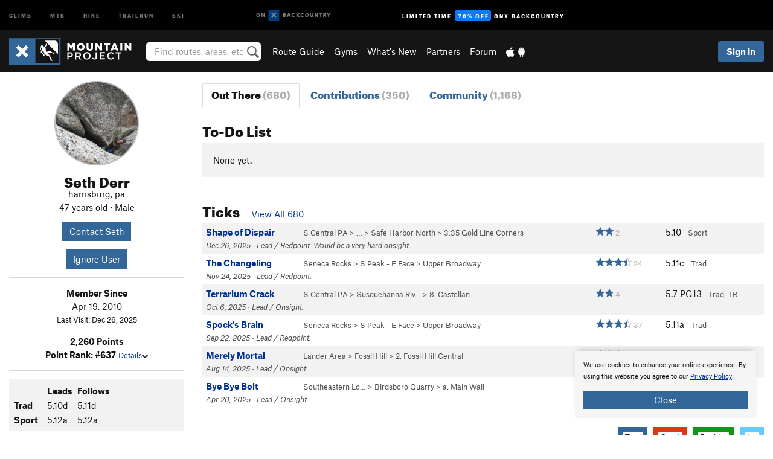

--- FILE ---
content_type: text/html; charset=UTF-8
request_url: https://www.mountainproject.com/user/106736701/seth-derr
body_size: 16804
content:
<!DOCTYPE html>
<html xmlns="http://www.w3.org/1999/xhtml" lang="en-US">
    <head>
        <meta charset="utf-8">
<meta http-equiv="X-UA-Compatible" content="IE=edge">
<meta name="viewport" content="width=device-width, initial-scale=1, shrink-to-fit=no, viewport-fit=cover">

<title>Seth Derr on Mountain Project</title>

<meta http-equiv="Content-Language" content="en_US" />

<link href="/css/ap-vendor-full.css?id=fa0c443b73aac8a18b4ba7cffcc25368" rel="stylesheet" />


<link rel="stylesheet" href="/css/styles-shared-all.css?id=aedb0a51a5dd997667be99ba5074f0fb"/>

    <link rel="stylesheet" href="/css/styles-shared-ap.css?id=15053a49f49e2336f1c6295cbf5ff953"/>

<link rel="stylesheet" href="/css/styles-site-climb.css?id=7eec67c67ec1e6f08f70fee71d62e67f"/>


    <style>
        .metric {
            display: none;
        }
    </style>

            <link href="//cdn2.apstatic.com" rel="dns-prefetch" />
    
<meta name="description" content="Seth Derr&#039;s climbing routes and photos."/>
    <meta property="og:title" content="Seth Derr on Mountain Project"/>
    <meta property="og:site_name" content="Mountain Project"/>
    <meta property="og:type" content="website"/>
    <meta property="og:description" content="Seth Derr&#039;s climbing routes and photos."/>
    <meta property="og:image" content="https://mountainproject.com/assets/avatars/106736701.jpg?cache=1768389573"/>
    <meta property="fb:app_id" content="11749012187"/>

    
    

    
                        <meta property="og:url" content="https://www.mountainproject.com/user/106736701/seth-derr"/>
            <link rel="canonical" href="https://www.mountainproject.com/user/106736701/seth-derr"/>
            
<meta name="google-site-verification" content="dfmLg0_QdCMHOFDJ7edPcQXqjvNTl96j5206gg7CDGM"/>
<link rel="shortcut icon" href="/img/climb/favicons/favicon.png">
<link rel="apple-touch-icon-precomposed" href="/img/climb/favicons/favicon-152.png">
<link rel="icon" sizes="16x16" href="/img/climb/favicons/favicon-16.png">
<link rel="icon" sizes="32x32" href="/img/climb/favicons/favicon-32.png">
<link rel="icon" sizes="152x152" href="/img/climb/favicons/favicon-152.png">
<link rel="icon" sizes="180x180" href="/img/climb/favicons/favicon-180.png">

<script src="/js/ap-vendor-full.js?id=1945ee864736d4f641db293c26469e96"></script>

    <script type="text/javascript">
        (function(w) {
            w.ap = w.ap || {};

            w.ap.config = {
                'projectType': 'climb',
                'allProjectTypes': ["climb","mtb","hike","trailrun","ski"],
                'isLoggedIn': 0,
                'userId': undefined,
                                    'onxUserId': undefined,
                                'isAdmin': 0,
                'displayMetric': 0,
                'cdnUrl': '',
                'cdnFilesUrl': 'https://mountainproject.com/assets',
                'brandColor': '#336799',
                'riderRight': '/img/climb/climberRight.svg',
                'riderLeft': '/img/climb/climberRight.svg',
                'isProd': '1',
                'env': 'production'
            };
        })(window);
    </script>

    <script src="/js/sites/all.js?id=449cf39ab6835bb9a0eda35c278225b3"></script>
    <script src="/js/sites/ap.js?id=ed1d4111a8d160505075462007825505"></script>
    <script src="/js/firebase-climb.js?id=d2b594d44c2cdf48c64366455d9a6131"></script>

<script src="/js/climb-main.js?id=20ed83a58b90f562e30cc28772a74a57"></script>
<script>
        (function(w,d,s,l,i){w[l]=w[l]||[];
                        w[l].push({'gtm.start': new Date().getTime(),event:'gtm.js'});
            var f=d.getElementsByTagName(s)[0],j=d.createElement(s),dl=l!='dataLayer'?'&l='+l:'';j.async=true;j.src=
            'https://www.googletagmanager.com/gtm.js?id='+i+dl;f.parentNode.insertBefore(j,f);
        })(window,document,'script','dataLayer','GTM-KX76S82');
    </script>
            <script>
            (function(b,r,a,n,c,h,_,s,d,k){if(!b[n]||!b[n]._q){for(;s<_.length;)c(h,_[s++]);d=r.createElement(a);d.async=1;d.src="https://cdn.branch.io/branch-latest.min.js";k=r.getElementsByTagName(a)[0];k.parentNode.insertBefore(d,k);b[n]=h}})(window,document,"script","branch",function(b,r){b[r]=function(){b._q.push([r,arguments])}},{_q:[],_v:1},"addListener banner closeBanner closeJourney data deepview deepviewCta first init link logout removeListener setBranchViewData setIdentity track trackCommerceEvent logEvent disableTracking getBrowserFingerprintId crossPlatformIds lastAttributedTouchData setAPIResponseCallback qrCode setRequestMetaData setAPIUrl getAPIUrl setDMAParamsForEEA".split(" "), 0);
            branch.init('key_live_pjQ0EKK0ulHZ2Vn7cvVJNidguqosf7sF');
            branch.setBranchViewData({
                data: {
                    web_url: window.location.href,
                },
            })
                    </script>
        <script src="https://615b02ef838540809c4f5d09cd4e9626.js.ubembed.com" async></script>
    <script data-ad-client="ca-pub-6303172662991335" async crossorigin="anonymous" src="https://pagead2.googlesyndication.com/pagead/js/adsbygoogle.js?client=ca-pub-6303172662991335"></script>
    <script async src="https://securepubads.g.doubleclick.net/tag/js/gpt.js"></script>
    <script>
        window.googletag = window.googletag || {cmd: []};
        googletag.cmd.push(function() {

            googletag.defineSlot(
                '/22290733000/AdventureProjects/BellyBand',
                [
                    [1024, 90],
                    [1024, 250],
                    [728, 90],
                    [728, 250],
                    [300, 600],
                    [300, 250],
                ],
                'div-gpt-ad-1614710348458-0'
            ).defineSizeMapping([
                [[1024, 0], [[1024, 250], [1024, 90]]],
                [[728, 0], [[728, 250], [728, 90]]],
                [[300, 0], [[300, 600],[300, 250]]],
                [[0, 0], []]
            ]).addService(googletag.pubads());;

            googletag.defineSlot(
                '/22290733000/AdventureProjects/LeaderBoard',
                [
                    [1024, 90],
                    [1024, 250],
                    [728, 250],
                    [728, 90],
                    [320, 50],
                    [320, 100]
                ],
                'div-gpt-ad-1614709329076-0'
            ).defineSizeMapping([
                [[1024, 0], [[1024, 250], [1024, 90]]],
                [[728, 0], [[728, 250], [728, 90]]],
                [[300, 0], [[320, 100],[320, 50]]],
                [[0, 0], []]
            ]).addService(googletag.pubads());

            googletag.pubads().setTargeting('domain','mountainproject.com');
            googletag.pubads().setTargeting('env','production');
            googletag.pubads().setTargeting('url','user/106736701/seth-derr');
            googletag.pubads().setTargeting('dir','user');
            googletag.pubads().setTargeting('user_role','guest');
            googletag.pubads().setTargeting('is_logged_in','false');
            googletag.pubads().enableSingleRequest();
            googletag.pubads().collapseEmptyDivs();
            googletag.enableServices();
        });
    </script>

<link href="/css/froala_editor.pkgd.min-3-1-0.css" rel="stylesheet" type="text/css"/>








    </head>
    <body id="body-climb">
                    <noscript><iframe src="https://www.googletagmanager.com/ns.html?id=GTM-KX76S82"
                  height="0" width="0" style="display:none;visibility:hidden"></iframe></noscript>

    
    <div class="modal fade login-modal" id="login-modal" tabindex="-1" role="dialog" aria-hidden="true">
    <div class="modal-dialog modal-sm" role="document">
        <div class="modal-content">
            <div class="modal-header">
                
                                    <button type="button" class="close" data-dismiss="modal" aria-label="Close">
                        <span aria-hidden="true">
                            <img src="/img/icons/closeX-lightBg.svg" />
                        </span>
                    </button>
                                <h2 class="modal-title">Sign Up or Log In</h2>
                            </div>
            <div class="modal-body">
                <div class="container-fluid">
                    <div class="text-xs-center all-sites-disclaimer">
    <p class="text-muted"><a target="_blank" href="https://www.adventureprojects.net">Your FREE account works with all Adventure Projects sites <img src="/img/arrows/nextGray.svg"/></a></p>
</div>

<div class="login-signup-block" >
    <span class="wide">
    <a href="https://www.mountainproject.com/auth/login/onx" class="btn btn-onx"><img src="/img/social/white-onx.svg">Continue with onX Maps</a>
</span>

    <span class="wide">
    <a href="https://www.mountainproject.com/auth/login/facebook" class="btn btn-facebook"><img src="/img/social/white-facebook.svg">Sign in with Facebook</a>
</span>

    <span class="wide">
        <style>
            #appleid-signin {
                width: 100%;
                height: 40px;
                margin: 1rem 0;
            }
            div[role="button"] {
                max-width: none !important;
            }
        </style>
        <div
            id="appleid-signin"
            data-color="white"
            data-border="true"
            data-type="sign in"
            data-border="true"
            data-border-radius="20"
        ></div>
        <script type="text/javascript"
                src="https://appleid.cdn-apple.com/appleauth/static/jsapi/appleid/1/en_US/appleid.auth.js"></script>
        <script type="text/javascript">
            AppleID.auth.init({
                clientId: 'com.mountainproject.www',
                scope: 'name email',
                redirectURI: 'https://www.mountainproject.com/auth/login/apple/return',
                usePopup: false //or false defaults to false
            });
        </script>
</span>

    
    <br />
    <div id="email-login"></div>
    <a class="lost-password-toggle" href="#" style="display: block; margin-top: 5px;">Password help</a>

    <div class="orSeparator">
        <span>OR</span><hr>
    </div>

    
            
        <div id="email-signup"></div>
        <p></p>
    </div>


<div class="lost-password-block"  style="display: none" >
    <div id="forgot-password"></div>
    <p class="mt-2 text-xs-center"><a class="lost-password-toggle" href="#">Cancel</a></p>
</div>

<script>
    $.ajax({
        type:'GET',
        url:'/ajax/public/auth/signup',
        success:function(data) {
            $("#email-signup").html(data);
        },

        error: function (msg) {
            console.log(msg);
            var errors = msg.responseJSON;
        }
    });
    $.ajax({
        type:'GET',
        url:'/ajax/public/auth/login',
        success:function(data) {
            $("#email-login").html(data);
        },

        error: function (msg) {
            console.log(msg);
            var errors = msg.responseJSON;
        }
    });
    $.ajax({
        type:'GET',
        url:'/ajax/public/auth/forgot',
        success:function(data) {
            $("#forgot-password").html(data);
        },

        error: function (msg) {
            console.log(msg);
            var errors = msg.responseJSON;
        }
    });
</script>
                </div>
            </div>
                    </div>
    </div>
</div>


<div class="modal fade share-content-modal" id="share-content-modal" tabindex="-1" role="dialog" aria-hidden="true">
    <div class="modal-dialog modal-sm" role="document">
        <div class="modal-content">
            <div class="modal-header">
                
                                    <button type="button" class="close" data-dismiss="modal" aria-label="Close">
                        <span aria-hidden="true">
                            <img src="/img/icons/closeX-lightBg.svg" />
                        </span>
                    </button>
                                <h2 class="modal-title">Share on Mountain Project</h2>
                            </div>
            <div class="modal-body">
                <div class="container-fluid">
                    <div class="block">
            <a href="https://www.mountainproject.com/share/trail">Create Route or
        Route <img class="arrow"
                                                     src="/img/climb/downArrow.png"></a>
    <img class="sliver" src="/img/mapSliver.jpg" />
        </div>
        <hr>
    <div class="block">
        <a href="https://www.mountainproject.com/edit/symbol">Add a Symbol <img class="arrow"
                                                                                        src="/img/climb/downArrow.png"></a>
    <div class="symbols mt-1">
        <img src="/img/map/hazard.png">
        <img src="/img/map/parking.png">
        <img src="/img/map/viewpoint.png">
        <img src="/img/map/info.png">
    </div>
    </div>
    <hr>
    <div class="block">
        <a href="https://www.mountainproject.com/share/photo">Share a Photo <img class="arrow" src="/img/climb/downArrow.png"></a>
    <img class="sliver" src="/img/photoSliver.png"/>
    </div>
    <hr>
    <div class="block">
        <a href="https://www.mountainproject.com/share/video">Share a Video <img class="arrow" src="/img/climb/downArrow.png"></a>
    <div class="mt-1"><img class="videos" src="/img/youTubeVimeo.png"></div>
    </div>
        <hr>
    <div>
        <p><small>Taking other people's content (text, photos, etc) without permission is a copyright violation and
                NOT OKAY!</small></p>
    </div>
                </div>
            </div>
                    </div>
    </div>
</div>
<div class="modal fade flag-content-modal" id="flag-content-modal" tabindex="-1" role="dialog" aria-hidden="true">
    <div class="modal-dialog modal-sm" role="document">
        <div class="modal-content">
            <div class="modal-header">
                
                                    <button type="button" class="close" data-dismiss="modal" aria-label="Close">
                        <span aria-hidden="true">
                            <img src="/img/icons/closeX-lightBg.svg" />
                        </span>
                    </button>
                                <h2 class="modal-title">Flag Inappropriate Post</h2>
                            </div>
            <div class="modal-body">
                <div class="container-fluid">
                    <form method="post" id="flag-content-form">
    <div class="form-group">
        <p>
            <label><input type="radio" name="type" value="spam"> Spam?</label><br>
            <label><input type="radio" name="type" value="jerk"> Being a jerk / offensive?</label><br>
            <label><input type="radio" name="type" value="other"> Something else? Please explain.</label>
        </p>
        <p>Please tell us why:</p>
        <textarea class="short form-control" name="reason"></textarea>
    </div>
    <div class="form-group">
        <input type="hidden" name="_token" value="WG13bIMustr8LBWoa4eZqp8kVU0R6JERgn93LlyY" autocomplete="off">
        <input type="submit" class="btn btn-primary" value="Flag It">
        <a href="#" class="btn btn-link btn-sm cancel" data-dismiss="modal">Cancel</a>

        <input type="hidden" name="id" value="" />
        <p class="mt-1 form-group small text-muted">
            An Adventure Projects staff member will review this and take an appropriate action, but we generally don't reply.
        </p>
    </div>
</form>
<hr>
<p class="text-xs-center">
    Additionally, you can<br>permanently ignore this user.
</p>
<p class="text-xs-center">
    <a id="ignore-user-info" href="" class="btn btn-primary">More Info</a>
</p>

<script>
    $('#flag-content-form').validate({
        rules: {
            type: {
                required: true
            },
            reason: {
                required: true
            },
        },
        errorPlacement: function(error, element) {
            error.insertAfter("#type-label");
        }
    });
</script>                </div>
            </div>
                    </div>
    </div>
</div>
<div id="faded-background"></div>
                            <div id="header-container-print" class="text-xs-center">
    <img id="logo-print" alt="Mountain Project Logo"
         src="/img/climb/logoHex.png"/>
</div>
<div id="header-container">
    <div class="top-nav">
    <div class="top-nav__wrap">
        <div class="top-nav__left">
            <div class="top-nav__item hidden-sm-down"><a class="top-nav__activity" href="https://www.mountainproject.com"
                    title="Open Mountain Project">Climb</a></div>
            <div class="top-nav__item hidden-sm-down"><a class="top-nav__activity" href="https://www.mtbproject.com"
                    title="Open MTB Project">MTB</a></div>
            <div class="top-nav__item hidden-sm-down"><a class="top-nav__activity" href="https://www.hikingproject.com"
                    title="Open Hiking Project">Hike</a></div>
            <div class="top-nav__item hidden-sm-down"><a class="top-nav__activity"
                    href="https://www.trailrunproject.com" title="Open TrailRun Project">Trailrun</a></div>
            <div class="top-nav__item hidden-sm-down"><a class="top-nav__activity" href="https://www.powderproject.com"
                    title="Open Powder Project">Ski</a></div>
            <div class="top-nav__item">
                <a class="top-nav__activity" href="https://webmap.onxmaps.com/backcountry/?mode=climb&amp;utm_source=mountainproject&amp;utm_medium=owned_referral&amp;utm_content=ap-climb-top-nav&amp;utm_campaign=bc_ap-climb-top-nav-12222023" title="onX Backcountry">
                    <svg width="auto" height="18" viewBox="0 0 82 12" fill="none"
                        xmlns="http://www.w3.org/2000/svg" title="onX Backcountry" style="top: 5px;">
                        <path
                            d="M1.06878 5.99923C1.06878 6.5896 1.44974 6.99653 2.00151 6.99653C2.55329 6.99653 2.93424 6.58805 2.93424 5.99923C2.93424 5.41041 2.55329 5.00193 2.00151 5.00193C1.44974 5.00193 1.06878 5.40886 1.06878 5.99923ZM4 5.99923C4 7.15067 3.17007 8 2 8C0.829933 8 0 7.15067 0 5.99923C0 4.84779 0.829933 4 2 4C3.17007 3.99846 4 4.84779 4 5.99923Z"
                            fill="white" />
                        <path fill-rule="evenodd" clip-rule="evenodd"
                            d="M9.25 8H8.20433L6.57379 5.75154V8H5.5V4H6.54551L8.17621 6.24862V4H9.25V8Z"
                            fill="white" />
                        <path fill-rule="evenodd" clip-rule="evenodd" d="M13.25 12H25.25V0H13.25V12Z" fill="#087BFF" />
                        <path fill-rule="evenodd" clip-rule="evenodd"
                            d="M22.0001 7.66034L20.9297 8.73077L19.2502 7.0512L17.5705 8.73077L16.5001 7.66034L18.1797 5.98076L16.5001 4.30104L17.5705 3.23077L19.2502 4.91018L20.9297 3.23077L22.0001 4.30104L20.3206 5.98076L22.0001 7.66034Z"
                            fill="white" />
                        <path
                            d="M32.0371 5.98425C32.352 5.82677 32.5567 5.52757 32.5567 5.14961C32.5567 4.4567 32.0844 4.01575 31.0294 4.01575H29.25V7.96851H31.1238C32.1631 7.96851 32.6354 7.52756 32.6354 6.83464C32.6354 6.45669 32.3677 6.11024 32.0371 5.98425ZM30.3208 4.89764H30.9978C31.297 4.89764 31.4387 5.00788 31.4387 5.22835C31.4387 5.44882 31.2812 5.55905 30.9978 5.55905H30.3208V4.89764ZM31.0608 7.10236H30.3208V6.4252H31.0608C31.3758 6.4252 31.5332 6.53543 31.5332 6.77165C31.5332 6.99213 31.3758 7.10236 31.0608 7.10236ZM35.1548 4.01575L33.659 7.96851H34.777L35.0447 7.21261H36.5249L36.7925 7.96851H37.9262L36.4303 4.01575H35.1548ZM35.3754 6.26771L35.7847 5.10237L36.1942 6.26771H35.3754ZM40.8551 4.97638C41.233 4.97638 41.5322 5.14961 41.7211 5.48032L42.6659 4.96064C42.3196 4.33071 41.6424 3.95276 40.8551 3.95276C39.6269 3.95276 38.7766 4.80315 38.7766 6.00001C38.7766 7.19685 39.6426 8.04724 40.8551 8.04724C41.6424 8.04724 42.2408 7.70079 42.6187 7.13386L41.7368 6.51969C41.5164 6.8504 41.2172 7.02362 40.8394 7.02362C40.3512 7.02362 39.8789 6.67717 39.8789 6.00001C39.8946 5.38583 40.3039 4.97638 40.8551 4.97638ZM47.7835 4.01575H46.4766L45.4846 5.49607H45.1697V4.01575H44.0989V7.96851H45.1697V6.45669H45.4688L46.5868 7.96851H47.9095L46.3506 5.95276L47.7835 4.01575ZM50.7911 4.97638C51.169 4.97638 51.4682 5.14961 51.6571 5.48032L52.6019 4.96064C52.2556 4.33071 51.5784 3.95276 50.7911 3.95276C49.5629 3.95276 48.7126 4.80315 48.7126 6.00001C48.7126 7.19685 49.5786 8.04724 50.7911 8.04724C51.5784 8.04724 52.1767 7.70079 52.5547 7.13386L51.6728 6.51969C51.4524 6.8504 51.1532 7.02362 50.7754 7.02362C50.2872 7.02362 49.8148 6.67717 49.8148 6.00001C49.8306 5.38583 50.2399 4.97638 50.7911 4.97638ZM55.8457 3.95276C54.6175 3.95276 53.7514 4.8189 53.7514 6.00001C53.7514 7.18111 54.6175 8.04724 55.8457 8.04724C57.0739 8.04724 57.94 7.18111 57.94 6.00001C57.94 4.8189 57.0739 3.95276 55.8457 3.95276ZM55.8457 7.02362C55.2631 7.02362 54.8694 6.59842 54.8694 6.00001C54.8694 5.40158 55.2631 4.97638 55.8457 4.97638C56.4283 4.97638 56.8219 5.40158 56.8219 6.00001C56.8219 6.59842 56.4283 7.02362 55.8457 7.02362ZM61.7664 6.33071C61.7664 6.78741 61.5144 7.02362 61.0892 7.02362C60.6641 7.02362 60.4122 6.78741 60.4122 6.33071V4.01575H59.3414V6.3622C59.3414 7.43307 59.9555 8.04724 61.0892 8.04724C62.223 8.04724 62.8372 7.43307 62.8372 6.3622V4.01575H61.7664V6.33071ZM67.0729 6.23623L65.451 4.01575H64.396V7.96851H65.4667V5.74803L67.0886 7.96851H68.128V4.01575H67.0729V6.23623ZM70.4741 5.00788V7.96851H71.5448V5.00788H72.6629V4.01575H69.3403V5.00788H70.4741ZM77.1664 5.33859C77.1664 4.53543 76.6309 4.01575 75.639 4.01575H73.8754V7.96851H74.9461V6.56693H75.0091L75.9539 7.96851H77.2136L76.1429 6.51969C76.8042 6.37796 77.1664 5.93701 77.1664 5.33859ZM75.6232 5.68504H74.9461V4.97638H75.6232C75.8909 4.97638 76.0799 5.08661 76.0799 5.32283C76.0799 5.57481 75.8909 5.68504 75.6232 5.68504ZM80.4731 4.01575L79.67 5.51181L78.867 4.01575H77.6387L79.1346 6.48819V7.96851H80.2054V6.47245L81.6698 4.01575H80.4731Z"
                            fill="white" />
                    </svg>
                </a>
            </div>
                            <div class="top-nav__item">
                    <a class="top-nav__activity top-nav__activity--cta" href="https://www.onxmaps.com/backcountry/onx-backcountry-is-now-powered-by-mountain-project?utm_source=mountainproject&amp;utm_medium=owned_referral&amp;utm_content=ap-climb-top-nav-cta&amp;utm_campaign=bc_lto-67-off"
                        title="Limited Time Offer">
                        <span>Limited Time</span><strong>70% Off</strong><span class="hidden-sm-down">onX
                            Backcountry</span>
                    </a>
                </div>
                    </div>
        <div class="top-nav__right">
            <div id="content-in-progress" class="top-nav__item"></div>
<script>
    if (inIframe()) {
        $("#content-in-progress").hide();
    }else{
        $.ajax({
            type:'GET',
            url:'/ajax/public/content-in-progress',
            success:function(data) {
                $("#content-in-progress").html(data);
                attachMessageToggles();
            },
            error: function (msg) {
                console.log(msg);
                var errors = msg.responseJSON;
            }
        });
    }
</script>

        </div>
    </div>
</div>
    <div id="header" class="container-fluid">
        <div class="header-container">
                            <div class="header-container__nav">
                    
                    <a href="/" class="app-logo" title="Home"><img src="/img/climb/logoHex2.svg" alt="Logo"/></a>

                    <div id="desktop-header-search" class="search hidden-sm-down">
                        <search redirect-url="https://www.mountainproject.com/search"
                                endpoint="https://www.mountainproject.com/ajax/public/search/suggestions" container="desktop-header-search"
                                placeholder="Find routes, areas, etc" autocomplete="off" name="search"></search>
                    </div>

                    <div id="header-nav" class="hidden-sm-down">
                                                <div id="links">
            <div class="tab">
            <a href="https://www.mountainproject.com/route-guide">Route Guide</a>
        </div>
            <div class="tab">
            <a href="https://www.mountainproject.com/gyms">Gyms</a>
        </div>
            <div class="tab">
            <a href="https://www.mountainproject.com/whats-new">What's New</a>
        </div>
            <div class="tab">
            <a href="https://www.mountainproject.com/partner-finder">Partners</a>
        </div>
            <div class="tab">
            <a href="https://www.mountainproject.com/forum">Forum</a>
        </div>
        <div class="tab">
        <a href="https://www.mountainproject.com/mobile-app" title="Mobile Apps">
            <img class="apple icon" src="/img/apple.png" alt="Apple"/><img
                    class="android icon" src="/img/android.png" alt="Android"/>
        </a>
    </div>
</div>
                    </div>
                                    </div>
                
                <div class="header-container__user">
                                            
                    <div id="user">
                        
                                                    <a href="#" data-toggle="modal" data-target="#login-modal"
                                class="btn btn-primary btn-sm sign-in">Sign In</a>
                                            </div>
                    
                    
                    <div id="hamburger-container" class="hidden-md-up">
                        
                        <a class="hamburger" id="hamburger-trigger" data-toggle="collapse"
                            href="#hamburger-contents" aria-expanded="false" aria-controls="hamburger-contents"><img
                                    src="/img/hamburgerIcon.svg" class="closed" alt="Menu"
                                    title="Menu"></a>
                    </div>
                </div>
                    </div>
        
        <div class="container-fluid row collapse hidden-lg-up" id="hamburger-contents">
            <div id="mobile-header-search" class="item search">
                <search redirect-url="https://www.mountainproject.com/search"
                        endpoint="https://www.mountainproject.com/ajax/public/search/suggestions" container="mobile-header-search"
                        placeholder="Find routes, areas, etc" autocomplete="off"  name="search"></search>
            </div>
            <div class="item">
        <a href="https://www.mountainproject.com/route-guide">Route Guide  <img class="menu-arrow" src="/img/arrowRightBlack.svg"/></a>
    </div>
    <div class="item">
        <a href="https://www.mountainproject.com/gyms">Climbing Gyms  <img class="menu-arrow" src="/img/arrowRightBlack.svg"/></a>
    </div>
    <div class="item">
        <a href="https://www.mountainproject.com/whats-new">What's New <img class="menu-arrow" src="/img/arrowRightBlack.svg"/></a>
    </div>
    <div class="item">
        <a href="https://www.mountainproject.com/partner-finder">Partners <img class="menu-arrow" src="/img/arrowRightBlack.svg"/></a>
    </div>
    <div class="item">
        <a href="https://www.mountainproject.com/forum">Forum <img class="menu-arrow" src="/img/arrowRightBlack.svg"/></a>
    </div>
<div class="item mobile">
    <a href="https://www.mountainproject.com/mobile-app">
        Get the app
        <img class="apple" src="/img/appleBlack.svg" />
        <img class="android" src="/img/androidBlack.svg" />
        <img class="menu-arrow" src="/img/arrowRightBlack.svg" />
    </a>
</div>
        </div>

            </div>
</div>


<div class="">
    <div class="container-fluid">
        <div class="row">
            <!-- /22290733000/AdventureProjects/LeaderBoard -->
            <style>#div-gpt-ad-1614709329076-0 iframe { margin: 10px 0 0; } </style>
            <div style="display: flex; justify-content: center;">
                <div id='div-gpt-ad-1614709329076-0'>
                <script>
                    googletag.cmd.push(function() { googletag.display('div-gpt-ad-1614709329076-0'); });
                </script>
                </div>
            </div>
        </div>
    </div>
</div>

        <div class="main-content-container ">
            <div class="container-fluid">
                <div id="flash-message"></div>
    <script>
        $.ajax({
            type:'GET',
            url:'/ajax/public/flash/messages',
            success:function(data) {
                $("#flash-message").html(data);
            },
            cache: false,
            error: function (msg) {
                console.log(msg);
                var errors = msg.responseJSON;
            }
        });
    </script>
                <script>
    // if in an iframe, we're probably in some admin or admin-like tool, or a widget.  don't show some messaging
    // we want to do this here (not document ready) which would cause a highly visible page reflow
    if (inIframe()) {
        $(".page-improvement-message").hide();
    }

    function hideImprovementMessage()
    {
        setCookie
    }
</script>


                    <div id="user-profile">

                <div class="row pt-main-content">
            
            <div class="col-xs-12 col-md-4 col-lg-3 text-xs-center">
                <div id="user-info">
    <div class="row">
        <div class="col-xs-12 mb-half">
            <!--

            --><div class="user-img-avatar lazy"
             data-original="https://mountainproject.com/assets/avatars/106736701.jpg?cache=1768389573">
        </div><!--
    -->

        </div>
        <div class="col-xs-12 text-xs-center">
            <h2 class="dont-shrink mb-0">Seth Derr</h2>
            <div class="">
                harrisburg, pa
                                    <div>
                                                    47 years old
                                                        &middot;
                                                                                                    Male
                                            </div>
                                            </div>

            
            <div class="info">
                <div class="mt-1">
                                            <a href="https://www.mountainproject.com/contact-user/106736701" class="btn btn-sm btn-primary">Contact
                            Seth</a>
                                        <div class="mt-1">
                                            <a href="#" data-toggle="modal" data-target="#ignore-user-modal"
                           class="btn btn-primary btn-sm">Ignore User</a>
                                        </div>
                </div>
            </div>

            <div class="hidden-md-up mt-1"><a href="#" id="view-bio">More About Seth <img
                            src="/img/downArrowBlack.svg" alt="Drop down"></a>
            </div>
        </div>
    </div>
    <div class="row">
        <div class="col-xs-12">
            <div id="bio" class="hidden-sm-down">
                <hr>
                <div class="info mt-1">
                    <div><strong>Member Since</strong></div>
                    <div>Apr 19, 2010</div>
                                            <div class="note small">Last Visit: Dec 26, 2025</div>
                    
                    <div class="mt-1">
                        <strong>2,260 Points</strong>
                                                    <br><strong>Point Rank:
                                #637</strong>
                                                <a href="#" class="small" id="view-points">Details<img
                                    src="/img/downArrowBlack.svg" alt="Drop down"></a>
                        <div id="points" class="display-none">
                            <div class="user-points">
                        <div class="title"><strong>14 Areas</strong></div>
            <div class="details small">
                210 pts - 15 each
                            </div>
                                <div class="title"><strong>78 Routes</strong></div>
            <div class="details small">
                780 pts - 10 each
                            </div>
                                <div class="title"><strong>253 Photos</strong></div>
            <div class="details small">
                1,265 pts - 5 each
                            </div>
                                <div class="title"><strong>0 Approach Trails</strong></div>
            <div class="details small">
                0 pts - 4 each
                            </div>
                                <div class="title"><strong>5 Page Improvements</strong></div>
            <div class="details small">
                5 pts - 1 each
                            </div>
                        </div>

                        </div>
                    </div>
                </div>
                <hr>

                <div class="bio-detail">
            <div class="bg-gray-background p-half mt-1">
    <table class="text-xs-left" id="climb-types">
        <tr>
            <td></td>
            <td class="pl-1"><strong>Leads</strong></td>
            <td><strong>Follows</strong></td>
        </tr>
                                    <tr>
                    <td><strong>Trad</strong></td>
                                            <td class="px-1">
                            5.10d
                        </td>
                        <td>
                            5.11d
                        </td>
                                    </tr>
                                                <tr>
                    <td><strong>Sport</strong></td>
                                            <td class="px-1">
                            5.12a
                        </td>
                        <td>
                            5.12a
                        </td>
                                    </tr>
                                                                                                        </table>
    </div>
    </div>

                
                
                
                                                    <div class="bio-detail">
                        <div><strong>More Info</strong></div>
                        <div class="">
                            <div class="fr-view"></div>
                        </div>
                    </div>
                                <hr class="hidden-md-up">
            </div>
        </div>
    </div>
</div>
<script>
    $("#view-bio").click(function () {
        $("#bio").slideToggle().removeClass("hidden-sm-down"); // the order of those things matters!
        return false;
    })
    $("#view-points").click(function () {
        $("#points, #points-title").slideToggle();
        return false;
    })
</script>
            </div>

            
            <div class="col-xs-12 col-md-8 col-lg-9">
                <hr class="hidden-lg-up">
                <ul class="nav nav-tabs mb-2">
    <li class="nav-item text-xs-center">
        <a class="nav-link  active "
            href="https://www.mountainproject.com/user/106736701/seth-derr">
            <h3 class="">Out There <br class="hidden-sm-up"><span class="text-muted">(680)</span></h3>
        </a>
    </li>
    <li class="nav-item text-xs-center">
        <a class="nav-link "
            href="https://www.mountainproject.com/user/106736701/seth-derr/contributions">
            <h3 class="">Contributions <br class="hidden-sm-up"><span class="text-muted">(350)</span></h3>
        </a>
    </li>
    <li class="nav-item text-xs-center">
        <a class="nav-link "
            href="https://www.mountainproject.com/user/106736701/seth-derr/community">
            <h3 class="">Community <br class="hidden-sm-up"><span class="text-muted">(1,168)</span></h3>
        </a>
    </li>
</ul>
                <div class="section clearfix">
        <a name="routes"></a>
        <div class="section-title">
            <h2>To-Do List
                <span class="font-body pl-1">
                                    </span>
            </h2>
        </div>

                    <div class="card action-card card-block">
                                None yet. 
            </div>
            </div>

<div class="section clearfix">
        <a name="ticks"></a>
        <div class="section-title">
            <h2>Ticks
                <span class="font-body pl-1">
                                             <!--BEGIN-PRIVATE-->                         <a href="https://www.mountainproject.com/user/106736701/seth-derr/ticks">View All 680</a>
                         <!--END-PRIVATE-->                                     </span>
            </h2>
        </div>

                    <!--BEGIN-PRIVATE-TICKS-->
<div class="table-responsive">
    
    <table class="table table-striped route-table hidden-sm-up">
                            <tr class="route-row" >
                <td>
                    <a href="https://www.mountainproject.com/route/127375167/shape-of-dispair" class="text-black route-row">
    <div class="float-xs-right text-xs-right">
        <span class='rateYDS'>5.10</span> <span class='rateFrench'>6b</span> <span class='rateEwbanks'>20</span> <span class='rateUIAA'>VII-</span> <span class='rateZA'>19</span> <span class='rateBritish'>E2 5b</span>
        <div>
            <!--START-STARS-Climb\Lib\Models\Route-127375167-->
<span class='scoreStars '>
                                            <img src='/img/stars/starBlue.svg' alt='' >
                                                <img src='/img/stars/starBlue.svg' alt='' >
                                                
                                                
                        </span>


<!--END-STARS-Climb\Lib\Models\Route-127375167-->
                            <span class="text-muted small">&nbsp;2</span>
                    </div>
    </div>

    <div class="text-truncate">
        <span class="new-indicator" data-older="1732542156">&#9679;</span>
        <strong>Shape of Dispair</strong>
                <!--TODO-MARKER-127375167-->
    </div>
    <div class="small text-warm">
        
                    <div>
                <i>Dec 26, 2025  &middot;  Lead / Redpoint. Would be a very hard onsight </i>
            </div>
        
        
                    Sport 
            </div>
</a>
<div class="clearfix"></div>
    <div class="small text-warm">
        <a href="https://www.mountainproject.com/area/109481375/south-central-pa">S Central PA</a>
        
            &gt; &hellip;
            
             &gt; <a href="https://www.mountainproject.com/area/108805095/safe-harbor-north">Safe Harbor North</a>
        
             &gt; <a href="https://www.mountainproject.com/area/114621381/335-gold-line-corners">3.35 Gold Line Corners</a>
        </div>
                </td>
            </tr>
                        <tr class="route-row" >
                <td>
                    <a href="https://www.mountainproject.com/route/105910007/the-changeling" class="text-black route-row">
    <div class="float-xs-right text-xs-right">
        <span class='rateYDS'>5.11c</span> <span class='rateFrench'>6c+</span> <span class='rateEwbanks'>24</span> <span class='rateUIAA'>VIII-</span> <span class='rateZA'>24</span> <span class='rateBritish'>E4 6a</span>
        <div>
            <!--START-STARS-Climb\Lib\Models\Route-105910007-->
<span class='scoreStars '>
                                            <img src='/img/stars/starBlue.svg' alt='' >
                                                <img src='/img/stars/starBlue.svg' alt='' >
                                                <img src='/img/stars/starBlue.svg' alt='' >
                                                <img src='/img/stars/starBlueHalf.svg' alt='' >
                        </span>


<!--END-STARS-Climb\Lib\Models\Route-105910007-->
                            <span class="text-muted small">&nbsp;24</span>
                    </div>
    </div>

    <div class="text-truncate">
        <span class="new-indicator" data-older="1169137892">&#9679;</span>
        <strong>The Changeling</strong>
                <!--TODO-MARKER-105910007-->
    </div>
    <div class="small text-warm">
        
                    <div>
                <i>Nov 24, 2025  &middot;  Lead / Redpoint. </i>
            </div>
        
        
                    Trad 
            </div>
</a>
<div class="clearfix"></div>
    <div class="small text-warm">
        <a href="https://www.mountainproject.com/area/105861910/seneca-rocks">Seneca Rocks</a>
        
             &gt; <a href="https://www.mountainproject.com/area/105868456/south-peak-east-face">S Peak - E Face</a>
        
             &gt; <a href="https://www.mountainproject.com/area/105868613/upper-broadway">Upper Broadway</a>
        </div>
                </td>
            </tr>
                        <tr class="route-row" >
                <td>
                    <a href="https://www.mountainproject.com/route/124047732/terrarium-crack" class="text-black route-row">
    <div class="float-xs-right text-xs-right">
        <span class='rateYDS'>5.7</span> <span class='rateFrench'>5a</span> <span class='rateEwbanks'>15</span> <span class='rateUIAA'>V+</span> <span class='rateZA'>13</span> <span class='rateBritish'>MVS 4b</span> PG13
        <div>
            <!--START-STARS-Climb\Lib\Models\Route-124047732-->
<span class='scoreStars '>
                                            <img src='/img/stars/starBlue.svg' alt='' >
                                                <img src='/img/stars/starBlue.svg' alt='' >
                                                
                                                
                        </span>


<!--END-STARS-Climb\Lib\Models\Route-124047732-->
                            <span class="text-muted small">&nbsp;4</span>
                    </div>
    </div>

    <div class="text-truncate">
        <span class="new-indicator" data-older="1681775085">&#9679;</span>
        <strong>Terrarium Crack</strong>
                <!--TODO-MARKER-124047732-->
    </div>
    <div class="small text-warm">
        
                    <div>
                <i>Oct 6, 2025  &middot;  Lead / Onsight. </i>
            </div>
        
        
                    Trad, TR 
            </div>
</a>
<div class="clearfix"></div>
    <div class="small text-warm">
        <a href="https://www.mountainproject.com/area/109481375/south-central-pa">S Central PA</a>
        
             &gt; <a href="https://www.mountainproject.com/area/123197805/susquehanna-riverlands-state-park">Susquehanna Riv&hellip;</a>
        
             &gt; <a href="https://www.mountainproject.com/area/123198364/castellan">8. Castellan</a>
        </div>
                </td>
            </tr>
                        <tr class="route-row" >
                <td>
                    <a href="https://www.mountainproject.com/route/106060847/spocks-brain" class="text-black route-row">
    <div class="float-xs-right text-xs-right">
        <span class='rateYDS'>5.11a</span> <span class='rateFrench'>6c</span> <span class='rateEwbanks'>22</span> <span class='rateUIAA'>VII+</span> <span class='rateZA'>22</span> <span class='rateBritish'>E3 5c</span>
        <div>
            <!--START-STARS-Climb\Lib\Models\Route-106060847-->
<span class='scoreStars '>
                                            <img src='/img/stars/starBlue.svg' alt='' >
                                                <img src='/img/stars/starBlue.svg' alt='' >
                                                <img src='/img/stars/starBlue.svg' alt='' >
                                                <img src='/img/stars/starBlueHalf.svg' alt='' >
                        </span>


<!--END-STARS-Climb\Lib\Models\Route-106060847-->
                            <span class="text-muted small">&nbsp;37</span>
                    </div>
    </div>

    <div class="text-truncate">
        <span class="new-indicator" data-older="1194908400">&#9679;</span>
        <strong>Spock&#039;s Brain</strong>
                <!--TODO-MARKER-106060847-->
    </div>
    <div class="small text-warm">
        
                    <div>
                <i>Sep 22, 2025  &middot;  Lead / Redpoint. </i>
            </div>
        
        
                    Trad 
            </div>
</a>
<div class="clearfix"></div>
    <div class="small text-warm">
        <a href="https://www.mountainproject.com/area/105861910/seneca-rocks">Seneca Rocks</a>
        
             &gt; <a href="https://www.mountainproject.com/area/105868456/south-peak-east-face">S Peak - E Face</a>
        
             &gt; <a href="https://www.mountainproject.com/area/105868613/upper-broadway">Upper Broadway</a>
        </div>
                </td>
            </tr>
                        <tr class="route-row" >
                <td>
                    <a href="https://www.mountainproject.com/route/107785105/merely-mortal" class="text-black route-row">
    <div class="float-xs-right text-xs-right">
        <span class='rateYDS'>5.11a</span> <span class='rateFrench'>6c</span> <span class='rateEwbanks'>22</span> <span class='rateUIAA'>VII+</span> <span class='rateZA'>22</span> <span class='rateBritish'>E3 5c</span>
        <div>
            <!--START-STARS-Climb\Lib\Models\Route-107785105-->
<span class='scoreStars '>
                                            <img src='/img/stars/starBlue.svg' alt='' >
                                                <img src='/img/stars/starBlue.svg' alt='' >
                                                <img src='/img/stars/starBlue.svg' alt='' >
                                                
                        </span>


<!--END-STARS-Climb\Lib\Models\Route-107785105-->
                            <span class="text-muted small">&nbsp;125</span>
                    </div>
    </div>

    <div class="text-truncate">
        <span class="new-indicator" data-older="1347060602">&#9679;</span>
        <strong>Merely Mortal</strong>
                <!--TODO-MARKER-107785105-->
    </div>
    <div class="small text-warm">
        
                    <div>
                <i>Aug 14, 2025  &middot;  Lead / Onsight. </i>
            </div>
        
        
                    Sport 
            </div>
</a>
<div class="clearfix"></div>
    <div class="small text-warm">
        <a href="https://www.mountainproject.com/area/110136004/lander-area">Lander Area</a>
        
             &gt; <a href="https://www.mountainproject.com/area/107309532/fossil-hill">Fossil Hill</a>
        
             &gt; <a href="https://www.mountainproject.com/area/119696836/fossil-hill-central">2. Fossil Hill Central</a>
        </div>
                </td>
            </tr>
                        <tr class="route-row" >
                <td>
                    <a href="https://www.mountainproject.com/route/106381170/bye-bye-bolt" class="text-black route-row">
    <div class="float-xs-right text-xs-right">
        <span class='rateYDS'>5.9</span> <span class='rateFrench'>5c</span> <span class='rateEwbanks'>17</span> <span class='rateUIAA'>VI</span> <span class='rateZA'>17</span> <span class='rateBritish'>HVS 5a</span>
        <div>
            <!--START-STARS-Climb\Lib\Models\Route-106381170-->
<span class='scoreStars '>
                                            <img src='/img/stars/starBlue.svg' alt='' >
                                                <img src='/img/stars/starBlue.svg' alt='' >
                                                <img src='/img/stars/starBlueHalf.svg' alt='' >
                                                
                        </span>


<!--END-STARS-Climb\Lib\Models\Route-106381170-->
                            <span class="text-muted small">&nbsp;53</span>
                    </div>
    </div>

    <div class="text-truncate">
        <span class="new-indicator" data-older="1237558135">&#9679;</span>
        <strong>Bye Bye Bolt</strong>
                <!--TODO-MARKER-106381170-->
    </div>
    <div class="small text-warm">
        
                    <div>
                <i>Apr 20, 2025  &middot;  Lead / Onsight. </i>
            </div>
        
        
                    Sport 
            </div>
</a>
<div class="clearfix"></div>
    <div class="small text-warm">
        <a href="https://www.mountainproject.com/area/109478733/southeastern-lowlands">Southeastern Lo&hellip;</a>
        
             &gt; <a href="https://www.mountainproject.com/area/106214658/birdsboro-quarry">Birdsboro Quarry</a>
        
             &gt; <a href="https://www.mountainproject.com/area/107259329/main-wall">a. Main Wall</a>
        </div>
                </td>
            </tr>
                </table>

    <table class="table route-table hidden-xs-down">
        <tr class="screen-reader-only">
            <th>Route Name</th>
            <th>Location</th>
            <th>Star Rating</th>
            <th>Difficulty</th>
            <th>Date</th>
        </tr>
                            <tr class="route-row bg-gray-background"
                >
                <td>
    <span class="new-indicator" data-older="1732542156">&#9679;</span>
    <a href="https://www.mountainproject.com/route/127375167/shape-of-dispair"><strong>Shape of Dispair</strong></a>
    </td>
<td>
    <span class="small">
                    <span class="text-warm">
                <a href="https://www.mountainproject.com/area/109481375/south-central-pa">S Central PA</a>
        
            &gt; &hellip;
            
             &gt; <a href="https://www.mountainproject.com/area/108805095/safe-harbor-north">Safe Harbor North</a>
        
             &gt; <a href="https://www.mountainproject.com/area/114621381/335-gold-line-corners">3.35 Gold Line Corners</a>
                </span>
            </span>
</td>
<td class="text-nowrap">
    <table>
        <tr>
                        <td class="p-0">
                <!--START-STARS-Climb\Lib\Models\Route-127375167-->
<span class='scoreStars '>
                                            <img src='/img/stars/starBlue.svg' alt='' >
                                                <img src='/img/stars/starBlue.svg' alt='' >
                                                
                                                
                        </span>


<!--END-STARS-Climb\Lib\Models\Route-127375167-->
                                    <span class="text-muted small">&nbsp;2</span>
                            </td>
        </tr>
            </table>
</td>
<td class="">
    <span class='rateYDS'>5.10</span> <span class='rateFrench'>6b</span> <span class='rateEwbanks'>20</span> <span class='rateUIAA'>VII-</span> <span class='rateZA'>19</span> <span class='rateBritish'>E2 5b</span>
        <span class="small text-warm pl-half">
            <span class="float-xs-right"><!--TODO-MARKER-127375167--></span>
            <span>Sport</span> <span
                class="text-nowrap"></span>
        </span>
    </td>
            </tr>
            
                            <tr class="route-row bg-gray-background">
                    <td colspan="4" class="text-warm small pt-0">
                        <i>Dec 26, 2025  &middot;  Lead / Redpoint. Would be a very hard onsight </i>
                    </td>
                </tr>
            
                    <tr class="route-row "
                >
                <td>
    <span class="new-indicator" data-older="1169137892">&#9679;</span>
    <a href="https://www.mountainproject.com/route/105910007/the-changeling"><strong>The Changeling</strong></a>
    </td>
<td>
    <span class="small">
                    <span class="text-warm">
                <a href="https://www.mountainproject.com/area/105861910/seneca-rocks">Seneca Rocks</a>
        
             &gt; <a href="https://www.mountainproject.com/area/105868456/south-peak-east-face">S Peak - E Face</a>
        
             &gt; <a href="https://www.mountainproject.com/area/105868613/upper-broadway">Upper Broadway</a>
                </span>
            </span>
</td>
<td class="text-nowrap">
    <table>
        <tr>
                        <td class="p-0">
                <!--START-STARS-Climb\Lib\Models\Route-105910007-->
<span class='scoreStars '>
                                            <img src='/img/stars/starBlue.svg' alt='' >
                                                <img src='/img/stars/starBlue.svg' alt='' >
                                                <img src='/img/stars/starBlue.svg' alt='' >
                                                <img src='/img/stars/starBlueHalf.svg' alt='' >
                        </span>


<!--END-STARS-Climb\Lib\Models\Route-105910007-->
                                    <span class="text-muted small">&nbsp;24</span>
                            </td>
        </tr>
            </table>
</td>
<td class="">
    <span class='rateYDS'>5.11c</span> <span class='rateFrench'>6c+</span> <span class='rateEwbanks'>24</span> <span class='rateUIAA'>VIII-</span> <span class='rateZA'>24</span> <span class='rateBritish'>E4 6a</span>
        <span class="small text-warm pl-half">
            <span class="float-xs-right"><!--TODO-MARKER-105910007--></span>
            <span>Trad</span> <span
                class="text-nowrap"></span>
        </span>
    </td>
            </tr>
            
                            <tr class="route-row ">
                    <td colspan="4" class="text-warm small pt-0">
                        <i>Nov 24, 2025  &middot;  Lead / Redpoint. </i>
                    </td>
                </tr>
            
                    <tr class="route-row bg-gray-background"
                >
                <td>
    <span class="new-indicator" data-older="1681775085">&#9679;</span>
    <a href="https://www.mountainproject.com/route/124047732/terrarium-crack"><strong>Terrarium Crack</strong></a>
    </td>
<td>
    <span class="small">
                    <span class="text-warm">
                <a href="https://www.mountainproject.com/area/109481375/south-central-pa">S Central PA</a>
        
             &gt; <a href="https://www.mountainproject.com/area/123197805/susquehanna-riverlands-state-park">Susquehanna Riv&hellip;</a>
        
             &gt; <a href="https://www.mountainproject.com/area/123198364/castellan">8. Castellan</a>
                </span>
            </span>
</td>
<td class="text-nowrap">
    <table>
        <tr>
                        <td class="p-0">
                <!--START-STARS-Climb\Lib\Models\Route-124047732-->
<span class='scoreStars '>
                                            <img src='/img/stars/starBlue.svg' alt='' >
                                                <img src='/img/stars/starBlue.svg' alt='' >
                                                
                                                
                        </span>


<!--END-STARS-Climb\Lib\Models\Route-124047732-->
                                    <span class="text-muted small">&nbsp;4</span>
                            </td>
        </tr>
            </table>
</td>
<td class="">
    <span class='rateYDS'>5.7</span> <span class='rateFrench'>5a</span> <span class='rateEwbanks'>15</span> <span class='rateUIAA'>V+</span> <span class='rateZA'>13</span> <span class='rateBritish'>MVS 4b</span> PG13
        <span class="small text-warm pl-half">
            <span class="float-xs-right"><!--TODO-MARKER-124047732--></span>
            <span>Trad, TR</span> <span
                class="text-nowrap"></span>
        </span>
    </td>
            </tr>
            
                            <tr class="route-row bg-gray-background">
                    <td colspan="4" class="text-warm small pt-0">
                        <i>Oct 6, 2025  &middot;  Lead / Onsight. </i>
                    </td>
                </tr>
            
                    <tr class="route-row "
                >
                <td>
    <span class="new-indicator" data-older="1194908400">&#9679;</span>
    <a href="https://www.mountainproject.com/route/106060847/spocks-brain"><strong>Spock&#039;s Brain</strong></a>
    </td>
<td>
    <span class="small">
                    <span class="text-warm">
                <a href="https://www.mountainproject.com/area/105861910/seneca-rocks">Seneca Rocks</a>
        
             &gt; <a href="https://www.mountainproject.com/area/105868456/south-peak-east-face">S Peak - E Face</a>
        
             &gt; <a href="https://www.mountainproject.com/area/105868613/upper-broadway">Upper Broadway</a>
                </span>
            </span>
</td>
<td class="text-nowrap">
    <table>
        <tr>
                        <td class="p-0">
                <!--START-STARS-Climb\Lib\Models\Route-106060847-->
<span class='scoreStars '>
                                            <img src='/img/stars/starBlue.svg' alt='' >
                                                <img src='/img/stars/starBlue.svg' alt='' >
                                                <img src='/img/stars/starBlue.svg' alt='' >
                                                <img src='/img/stars/starBlueHalf.svg' alt='' >
                        </span>


<!--END-STARS-Climb\Lib\Models\Route-106060847-->
                                    <span class="text-muted small">&nbsp;37</span>
                            </td>
        </tr>
            </table>
</td>
<td class="">
    <span class='rateYDS'>5.11a</span> <span class='rateFrench'>6c</span> <span class='rateEwbanks'>22</span> <span class='rateUIAA'>VII+</span> <span class='rateZA'>22</span> <span class='rateBritish'>E3 5c</span>
        <span class="small text-warm pl-half">
            <span class="float-xs-right"><!--TODO-MARKER-106060847--></span>
            <span>Trad</span> <span
                class="text-nowrap"></span>
        </span>
    </td>
            </tr>
            
                            <tr class="route-row ">
                    <td colspan="4" class="text-warm small pt-0">
                        <i>Sep 22, 2025  &middot;  Lead / Redpoint. </i>
                    </td>
                </tr>
            
                    <tr class="route-row bg-gray-background"
                >
                <td>
    <span class="new-indicator" data-older="1347060602">&#9679;</span>
    <a href="https://www.mountainproject.com/route/107785105/merely-mortal"><strong>Merely Mortal</strong></a>
    </td>
<td>
    <span class="small">
                    <span class="text-warm">
                <a href="https://www.mountainproject.com/area/110136004/lander-area">Lander Area</a>
        
             &gt; <a href="https://www.mountainproject.com/area/107309532/fossil-hill">Fossil Hill</a>
        
             &gt; <a href="https://www.mountainproject.com/area/119696836/fossil-hill-central">2. Fossil Hill Central</a>
                </span>
            </span>
</td>
<td class="text-nowrap">
    <table>
        <tr>
                        <td class="p-0">
                <!--START-STARS-Climb\Lib\Models\Route-107785105-->
<span class='scoreStars '>
                                            <img src='/img/stars/starBlue.svg' alt='' >
                                                <img src='/img/stars/starBlue.svg' alt='' >
                                                <img src='/img/stars/starBlue.svg' alt='' >
                                                
                        </span>


<!--END-STARS-Climb\Lib\Models\Route-107785105-->
                                    <span class="text-muted small">&nbsp;125</span>
                            </td>
        </tr>
            </table>
</td>
<td class="">
    <span class='rateYDS'>5.11a</span> <span class='rateFrench'>6c</span> <span class='rateEwbanks'>22</span> <span class='rateUIAA'>VII+</span> <span class='rateZA'>22</span> <span class='rateBritish'>E3 5c</span>
        <span class="small text-warm pl-half">
            <span class="float-xs-right"><!--TODO-MARKER-107785105--></span>
            <span>Sport</span> <span
                class="text-nowrap"></span>
        </span>
    </td>
            </tr>
            
                            <tr class="route-row bg-gray-background">
                    <td colspan="4" class="text-warm small pt-0">
                        <i>Aug 14, 2025  &middot;  Lead / Onsight. </i>
                    </td>
                </tr>
            
                    <tr class="route-row "
                >
                <td>
    <span class="new-indicator" data-older="1237558135">&#9679;</span>
    <a href="https://www.mountainproject.com/route/106381170/bye-bye-bolt"><strong>Bye Bye Bolt</strong></a>
    </td>
<td>
    <span class="small">
                    <span class="text-warm">
                <a href="https://www.mountainproject.com/area/109478733/southeastern-lowlands">Southeastern Lo&hellip;</a>
        
             &gt; <a href="https://www.mountainproject.com/area/106214658/birdsboro-quarry">Birdsboro Quarry</a>
        
             &gt; <a href="https://www.mountainproject.com/area/107259329/main-wall">a. Main Wall</a>
                </span>
            </span>
</td>
<td class="text-nowrap">
    <table>
        <tr>
                        <td class="p-0">
                <!--START-STARS-Climb\Lib\Models\Route-106381170-->
<span class='scoreStars '>
                                            <img src='/img/stars/starBlue.svg' alt='' >
                                                <img src='/img/stars/starBlue.svg' alt='' >
                                                <img src='/img/stars/starBlueHalf.svg' alt='' >
                                                
                        </span>


<!--END-STARS-Climb\Lib\Models\Route-106381170-->
                                    <span class="text-muted small">&nbsp;53</span>
                            </td>
        </tr>
            </table>
</td>
<td class="">
    <span class='rateYDS'>5.9</span> <span class='rateFrench'>5c</span> <span class='rateEwbanks'>17</span> <span class='rateUIAA'>VI</span> <span class='rateZA'>17</span> <span class='rateBritish'>HVS 5a</span>
        <span class="small text-warm pl-half">
            <span class="float-xs-right"><!--TODO-MARKER-106381170--></span>
            <span>Sport</span> <span
                class="text-nowrap"></span>
        </span>
    </td>
            </tr>
            
                            <tr class="route-row ">
                    <td colspan="4" class="text-warm small pt-0">
                        <i>Apr 20, 2025  &middot;  Lead / Onsight. </i>
                    </td>
                </tr>
            
            </table>
</div>

<!--END-PRIVATE-TICKS-->
                        </div>

<div class="section clearfix">
        <a name="tickBreakdown"></a>
        <div class="section-title">
            <h2>Tick Breakdown<div class="inline-block text-nowrap small position-relative ml-1 float-xs-right">
    <span class="px-quarter mr-half" style="border: 8px solid #336699;">Trad</span>
    <span class="px-quarter mr-half" style="border: 8px solid #dc3912;">Sport</span>
    <span class="px-quarter mr-half" style="border: 8px solid #109618;">Boulder</span>
    <span class="px-quarter" style="border: 8px solid #66CCFF;">Ice</span>
</div>
                <span class="font-body pl-1">
                                    </span>
            </h2>
        </div>

                    <!--BEGIN-PRIVATE-TICKS-->
<div class="row">
    <div class="col-xs-12 col-sm-6 col-lg-6">
        <div class="p-1 bg-gray-background mb-2" style="height:178px;" >
            <table class="area-table width100 small">
                <tr class="area-row">
                    <td>
                    </td>
                    <td class="text-xs-center">
                        <strong>Pitches</strong>
                    </td>
                    <td class="text-xs-center">
                        <strong>Routes</strong>
                    </td>
                    <td class="text-xs-center">
                        <strong>Days Out</strong>
                    </td>
                </tr>
                                    <tr class="area-row">
                        <td>
                            <strong>90 Days</strong>
                        </td>
                        <td class="text-xs-center">
                            2
                        </td>
                        <td class="text-xs-center">
                            2
                        </td>
                        <td class="text-xs-center">
                            2
                        </td>
                    </tr>
                                    <tr class="area-row">
                        <td>
                            <strong>Last Year</strong>
                        </td>
                        <td class="text-xs-center">
                            11
                        </td>
                        <td class="text-xs-center">
                            11
                        </td>
                        <td class="text-xs-center">
                            7
                        </td>
                    </tr>
                                    <tr class="area-row">
                        <td>
                            <strong>5 Years</strong>
                        </td>
                        <td class="text-xs-center">
                            126
                        </td>
                        <td class="text-xs-center">
                            104
                        </td>
                        <td class="text-xs-center">
                            51
                        </td>
                    </tr>
                                    <tr class="area-row">
                        <td>
                            <strong>All Time</strong>
                        </td>
                        <td class="text-xs-center">
                            877
                        </td>
                        <td class="text-xs-center">
                            680
                        </td>
                        <td class="text-xs-center">
                            286
                        </td>
                    </tr>
                            </table>
        </div>
    </div>
    <div class="col-xs-12 col-sm-6 col-lg-6">
        <div id="pitches-by-year" class="tick-chart-sm"></div>
    </div>
    <div class="col-xs-12 col-sm-12 col-lg-12">
        <div id="pitches-by-month" class="tick-chart"></div>
    </div>
    <div class="col-xs-12 col-sm-12 col-lg-6">
        <div id="rock-ratings" class="tick-chart"></div>
    </div>
    <div class="col-xs-12 col-sm-12 col-lg-6">
        <div id="boulder-ratings" class="tick-chart"></div>
    </div>
</div>

<script type="text/javascript" src="https://www.gstatic.com/charts/loader.js"></script>
<script>
    // https://developers.google.com/chart/interactive/docs/gallery/columnchart
    var routeTypeColors = ['#336699', '#dc3912', '#109618', '#66CCFF', '#ff9900'];

    function addListener(chart, data, key)
    {
        google.visualization.events.addListener(chart, 'select', function(){
            var selection = chart.getSelection();
            if (selection && selection[0])
            {
                var value = encodeURIComponent(data.getValue(selection[0].row, 0));
                var url = "https://www.mountainproject.com/ajax/public/tick-details/106736701"+"?key="+key+"&val="+value;
                showModalDlgFromAjax(
                    url,
                    '',
                    ['modal-lg'],
                );
            }
        });
    }

    function drawRockRatings() {
        var data = new google.visualization.DataTable();
        data.addColumn('string', 'Rating');
        data.addColumn('number', 'Trad Routes');
        data.addColumn('number', 'Sport Routes');
        data.addRows([['<=5.6',48,12],['5.7',48,21],['5.8',50,34],['5.9',44,67],['5.10-',26,48],['5.10',29,68],['5.10+',6,16],['5.11-',6,38],['5.11',4,45],['5.11+',0,9],['5.12-',0,20],['5.12',0,5],['5.12+',0,1],['5.13-',0,0],['5.13',0,0],['5.13+',0,0],['>=5.14-',0,0]]);

        var chart = new google.visualization.ColumnChart(document.getElementById('rock-ratings'));
        chart.draw(data, {
            title: 'Rock Routes By Grade',
            titleTextStyle: {color: '#666', fontSize: '14'},
            backgroundColor: {fill: 'transparent'},
            colors: routeTypeColors,
            isStacked: true,
            fontName: 'helvetica', legend: 'none',
            chartArea:{left:45,width:'87%'},
            hAxis: {
                slantedText: true,
                slantedTextAngle: 35,
                textStyle :{fontSize: 11}
            },
        });

        addListener(chart, data, 'rating');
    }

    function drawBoulderRatings() {
        var data = new google.visualization.DataTable();
        data.addColumn('string', 'Rating');
        data.addColumn('number', 'Problems');
        data.addRows([['V0',1],['V1',2],['V2',4],['V3',8],['V4',9],['V5',10],['V6',1],['V7',0],['V8',0],['V9',0],['V10',0],['V11',0],['V12',0],['V13',0],['>=V14',0]]);

        var chart = new google.visualization.ColumnChart(document.getElementById('boulder-ratings'));
        chart.draw(data, {
            title: 'Boulders By Grade',
            titleTextStyle: {color: '#666', fontSize: '14'},
            backgroundColor: {fill: 'transparent'},
            colors: ['#109618'],
            fontName: 'helvetica', legend: 'none',
            chartArea:{left:45,width:'87%'},
            hAxis: {
                slantedText: true,
                slantedTextAngle: 30,
                textStyle :{fontSize: 11}
            },
        });

        addListener(chart, data, 'rating');
    }

    function drawPitchesByYear() {
        var data = new google.visualization.DataTable();
        data.addColumn('string', 'Date');
        data.addColumn('number', 'Trad');
        data.addColumn('number', 'Sport');
        data.addColumn('number', 'Boulders');
        data.addColumn('number', 'Ice');
        data.addRows([['2012',71,21,10,0],['2013',38,8,5,0],['2014',68,4,9,0],['2015',76,1,1,0],['2016',24,12,0,0],['2017',23,41,0,0],['2018',21,54,0,0],['2019',8,98,0,0],['2020',14,28,0,0],['2021',7,41,0,0],['2022',9,22,0,0],['2023',1,12,0,0],['2024',9,15,0,0],['2025',3,8,0,0],['2026',0,0,0,0]]);

        var chart = new google.visualization.ColumnChart(document.getElementById('pitches-by-year'));
        chart.draw(data, {
            title: 'Pitches By Year',
            titleTextStyle: { color: '#666', fontSize: '14' },
            isStacked: true,
            backgroundColor: {fill: 'transparent'},
            colors: routeTypeColors,
            fontName: 'helvetica', legend: 'none',
            hAxis: {
                slantedText: true,
                slantedTextAngle: 30,
                textStyle :{fontSize: 11}
            },
            chartArea:{left:45,width:'87%'}
        });

        addListener(chart, data, 'date');
    }

    function drawPitchesByMonth() {
        var data = new google.visualization.DataTable();
        data.addColumn('string', 'Date');
        data.addColumn('number', 'Trad');
        data.addColumn('number', 'Sport');
        data.addColumn('number', 'Boulders');
        data.addColumn('number', 'Ice');
        data.addRows([['2021-02',0,0,0,0],['2021-03',0,1,0,0],['2021-04',0,7,0,0],['2021-05',0,1,0,0],['2021-06',0,0,0,0],['2021-07',0,0,0,0],['2021-08',7,3,0,0],['2021-09',0,0,0,0],['2021-10',0,12,0,0],['2021-11',0,11,0,0],['2021-12',0,5,0,0],['2022-01',0,0,0,0],['2022-02',0,0,0,0],['2022-03',5,10,0,0],['2022-04',0,2,0,0],['2022-05',0,0,0,0],['2022-06',4,2,0,0],['2022-07',0,4,0,0],['2022-08',0,0,0,0],['2022-09',0,0,0,0],['2022-10',0,0,0,0],['2022-11',0,4,0,0],['2022-12',0,0,0,0],['2023-01',0,0,0,0],['2023-02',0,0,0,0],['2023-03',0,9,0,0],['2023-04',0,0,0,0],['2023-05',0,0,0,0],['2023-06',0,0,0,0],['2023-07',0,0,0,0],['2023-08',0,1,0,0],['2023-09',0,0,0,0],['2023-10',1,0,0,0],['2023-11',0,0,0,0],['2023-12',0,2,0,0],['2024-01',0,5,0,0],['2024-02',0,1,0,0],['2024-03',0,2,0,0],['2024-04',0,1,0,0],['2024-05',2,0,0,0],['2024-06',0,0,0,0],['2024-07',2,0,0,0],['2024-08',5,0,0,0],['2024-09',0,1,0,0],['2024-10',0,2,0,0],['2024-11',0,3,0,0],['2024-12',0,0,0,0],['2025-01',0,0,0,0],['2025-02',0,4,0,0],['2025-03',0,0,0,0],['2025-04',0,2,0,0],['2025-05',0,0,0,0],['2025-06',0,0,0,0],['2025-07',0,0,0,0],['2025-08',0,1,0,0],['2025-09',1,0,0,0],['2025-10',1,0,0,0],['2025-11',1,0,0,0],['2025-12',0,1,0,0],['2026-01',0,0,0,0]]);

        var chart = new google.visualization.ColumnChart(document.getElementById('pitches-by-month'));
        chart.draw(data, {
            title: 'Pitches By Month',
            titleTextStyle: { color: '#666', fontSize: '14' },
            backgroundColor: {fill: 'transparent'},
            isStacked: true,
            colors: routeTypeColors,
            fontName: 'helvetica', legend: 'none',
            hAxis: {
                slantedText: true,
                slantedTextAngle: 25,
                textStyle :{fontSize: 11}
            },
            vAxis: {
                textStyle :{fontSize: 11}
            },
            chartArea:{left:45,width:'87%'}
        });

        addListener(chart, data, 'date');
    }

    google.charts.load('current', {'packages': ['corechart']});
    google.charts.setOnLoadCallback(function(){
        drawPitchesByYear();
        drawPitchesByMonth();
        drawRockRatings();
        drawBoulderRatings();
    });

</script>

<!--END-PRIVATE-TICKS-->
                        </div>

<h2>Where Seth Climbs</h2><p></p><iframe height="600" src="https://www.onxmaps.com/built-with-onx/my-mountain-project-ticks/106736701" title="Built with onX - Tick Map" style="width: 100%; border: none;" allowfullscreen frameborder="0" ></iframe>
            </div>
        </div>

        <div class="modal fade ignore-user-modal" id="ignore-user-modal" tabindex="-1" role="dialog" aria-hidden="true">
    <div class="modal-dialog modal-sm" role="document">
        <div class="modal-content">
            <div class="modal-header">
                
                                    <button type="button" class="close" data-dismiss="modal" aria-label="Close">
                        <span aria-hidden="true">
                            <img src="/img/icons/closeX-lightBg.svg" />
                        </span>
                    </button>
                                <h2 class="modal-title">Ignore Seth Derr</h2>
                            </div>
            <div class="modal-body">
                <div class="container-fluid">
                    <form method="post" action="https://www.mountainproject.com/edit/ignoreUserAdd">
    <div>
        You have the option of ignoring Seth Derr:
        <ul>
            <li>Their posts will be minimized in the forum.</li>
            <li>Replies to their posts will also be minimized.</li>
            <li>They cannot reply to topics you create.</li>
        </ul>
    </div>
    <div class="text-xs-center">
        <input type="hidden" name="_token" value="WG13bIMustr8LBWoa4eZqp8kVU0R6JERgn93LlyY" autocomplete="off">
        <input type="hidden" name="id" value="106736701" />
        <input type="submit" class="btn btn-primary" value="Ignore User">
        <a href="#" class="btn btn-link btn-sm cancel" data-dismiss="modal">Cancel</a>
        <p class="mt-2 form-group small">
            You can manage ignored users in <a href="https://www.mountainproject.com/edit/account">your settings</a>.
        </p>
    </div>
</form>
                </div>
            </div>
                    </div>
    </div>
</div>

    </div>
            </div>
        </div>

        <div id="cookie-consent" class="cookie-consent" tabindex="-1">
        <div role="document" class="cookie-consent__content" tabindex="0">
            <div class="cookie-consent__message">
                We use cookies to enhance your online experience. By using this website you agree to our <a class="cookie-consent__policy" href="https://www.adventureprojects.net/ap-privacy" title="Privacy Policy">Privacy Policy</a>.
            </div>
            <button id="cookie-consent-acknowledge" arai-label="Close Cookie Policy Acknowledgement" class="cookie-consent__actions btn btn-sm btn-primary">Close</button>
        </div>
    </div>
    <script>
        var consentStore = "consent.store";
        var acknowledgementStore = "consent.acknowledgement";
        var consentPopUp = document.querySelector('#cookie-consent');
        function getConstentObj(value){
            return {
                ad_storage: value,
                analytics_storage: value,
                functionality_storage: value,
                personalization_storage: value,
                security_storage: value,
            };
        }
        window.dataLayer = window.dataLayer || [];
        (function(){window.dataLayer.push(arguments);})("consent", "default", getConstentObj('denied'));
        if(!localStorage.getItem(consentStore)){
            consentPopUp.classList.add('show');
            localStorage.setItem(consentStore, JSON.stringify(getConstentObj('granted')));
        } else {
            (function(){window.dataLayer.push(arguments);})("consent", "update", getConstentObj('granted'));
        }

        if(!localStorage.getItem(acknowledgementStore)){
            consentPopUp.classList.add('show');
        }
        var consentButton = consentPopUp.querySelector('#cookie-consent-acknowledge');
        consentButton.addEventListener('click', function(){
            (function(){window.dataLayer.push(arguments);})("consent", "update", getConstentObj('granted'));
            const currentTime = new Date();
            localStorage.setItem(acknowledgementStore, currentTime.toUTCString());
            consentPopUp.classList.remove('show');
        })
    </script>
    <style>
        .cookie-consent {
            position: fixed;
            bottom: 2rem;
            right: 2rem;
            box-sizing: border-box;
            display: none;
            justify-content: center;
            z-index: 9999;
            width: 100%;
            max-width: 300px;
            padding: 1rem;
            background-color: #f5f5f5;
            box-shadow: 0 -5px 10px -5px rgba(0,0,0,0.25);
            font-family: 'Roboto', Helvetica, Arial, sans-serif;
            line-height: 1.375em;
        }
        .cookie-consent.show{
            display: flex;
        }
        .cookie-consent__content{
            box-sizing: border-box;
            display: flex;
            justify-content: center;
            flex-wrap: wrap;
            width: 100%;
            margin: 0;
        }

        .cookie-consent__content a {
            text-decoration: underline;
        }

        .cookie-consent__message {
            margin-bottom: 1rem;
            flex-grow: 1;
            font-size: 0.75rem;
        }
        .cookie-consent__actions {
            display: flex;
            align-items: center;
            margin: 0.5rem 1rem;
        }

        #cookie-consent-acknowledge {
            display: block;
            width: 100%;
            margin: 0;
        }

        @media (max-width: 480px) {
            .cookie-consent {
                max-width: calc(100% - 2rem);
                left: 50%;
                right: 50%;
                transform: translateX(-50%);
            }
        }
    </style>
    <div id="access-gate" class="access-gate" tabindex="-1">
        <div class="access-gate__wrap">
            <div role="document" class="access-gate__content" tabindex="0">
                <div class="access-gate__message">
                    <small class="text-muted hidden-sm-down">Welcome</small>
                    <h2>Join the Community! It's FREE</h2>
                    <p>
                        Already have an account? <a href="/auth/login" title="Login">Login to close this notice.</a>
                    </p>
                </div>
                <div class="access-gate__cta">
                    <a class="btn btn-primary btn-padded" style="border-radius: 5px;" href="/auth/login" title="Sign Up or Login">Get Started</a>
                </div>
            </div>
        </div>
    </div>
    <style>
        .access-gate {
            box-sizing: border-box;
            position: fixed;
            display: none;
            justify-content: center;
            align-items: center;
            z-index: 999;
            width: 100%;
            background-color: transparent;
            bottom: 0;
            left: 0;
            font-family: 'Roboto', Helvetica, Arial, sans-serif;
            line-height: 1.375em;
            background-color: rgba(255, 255, 255, 0.99);
            background-image: url('/img/topo.jpg');
            background-size: cover;
            border-top: 2px solid #f5f5f5;
            box-shadow: 0 -5px 50px -5px rgba(0,0,0,0.25);
            transition: all 250ms ease-in-out;
            padding: 3rem 0;
        }
        .access-gate__wrap{
            width: 100%;
            height: 100%;
            margin: 0;
            padding: 0;
            display: flex;
            justify-content: center;
            align-items: center
        }
        .access-gate.show{
            display: flex;
        }
        .access-gate__content{
            position: relative;
            z-index: 1;
            box-sizing: border-box;
            display: flex;
            flex-wrap: wrap;
            justify-content: center;
            align-items: center;
            width: 100%;
            height: 100%;
            max-width: 1340px;
            margin: 0;
            padding: 1rem;
        }
        .access-gate__message {
            text-align: left;
            margin: 0 2rem;
            flex-grow: 1;
        }
        .access-gate__cta {
            margin: 0 2rem;
        }
        @media (max-width: 698px){
            .access-gate__content{
                flex-direction: column;
            }
            .access-gate__message, .access-gate__cta {
                width: 100%;
                text-align: center;
                margin: 0;
            }
            .access-gate__cta .btn{
                width: 100%;
                max-width: 360px;
                margin: 0;
            }
        }
    </style>
            <div class="mt-3 "></div>
<div id="footer-container" class="onx-footer">
    <div class="onx-footer__inner">
        <div class="onx-footer__col">
            <ul>
                <li><a href="https://www.onxmaps.com" title="onX Maps">
                    <svg width="85" height="41" viewBox="0 0 85 41" fill="none" xmlns="http://www.w3.org/2000/svg">
                        <path fill-rule="evenodd" clip-rule="evenodd" d="M44.2708 40.7292H85V0H44.2708V40.7292Z" fill="white"/>
                        <path fill-rule="evenodd" clip-rule="evenodd" d="M14.1667 21.2513C14.1667 25.3293 11.228 28.3346 7.08361 28.3346C2.93862 28.3346 0 25.3293 0 21.2513C0 17.1728 2.93862 14.168 7.08361 14.168C11.228 14.168 14.1667 17.1728 14.1667 21.2513ZM3.54199 21.2526C3.54199 23.3464 4.98949 24.7943 7.08395 24.7943C9.17841 24.7943 10.6253 23.3464 10.6253 21.2526C10.6253 19.1588 9.17841 17.7109 7.08395 17.7109C4.98949 17.7109 3.54199 19.1588 3.54199 21.2526Z" fill="white"/>
                        <path fill-rule="evenodd" clip-rule="evenodd" d="M31.8753 28.3346H28.4188L23.029 20.3714V28.3346H19.4795V14.168H22.9355L28.3258 22.1318V14.168H31.8753V28.3346Z" fill="white"/>
                        <path fill-rule="evenodd" clip-rule="evenodd" d="M74.375 26.3131L70.584 30.1042L64.6357 24.1557L58.6868 30.1042L54.8958 26.3131L60.8442 20.3646L54.8958 14.4155L58.6868 10.625L64.6357 16.5729L70.584 10.625L74.375 14.4155L68.4267 20.3646L74.375 26.3131Z" fill="#222222"/>
                    </svg>
                </a></li>
                <li style="font-size: 0.8rem; color: #ffffff; max-width: 300px;">onX products are built by adventurers, for adventurers. We believe that every adventurer needs to know where to go, to know where they stand, and to be able to share their experiences.</li>
                <li><a href="https://www.onxmaps.com/about">About onX</a></li>
                <li><a href="https://www.onxmaps.com/join-our-team">Careers</a></li>
            </ul>
        </div>
        <div class="onx-footer__col onx-footer__col--right">
            <ul class="onx-footer__links">
                                                    <li><a class="dotted" href="https://www.mountainproject.com/about">About</a></li>
                                    <li><a class="dotted" href="https://www.mountainproject.com/help">Help</a></li>
                                    <li><a class="dotted" href="https://www.mountainproject.com/gyms">Gyms</a></li>
                                    <li><a class="dotted" href="https://www.mountainproject.com/partner-finder">Partner Finder</a></li>
                                    <li><a class="dotted" href="https://www.mountainproject.com/whats-new">What&#039;s New</a></li>
                                    <li><a class="dotted" href="https://www.mountainproject.com/directory/users">Top Contributors</a></li>
                                                <li><a href="https://www.mountainproject.com">Mountain Project</a></li>
                <li><a href="https://www.mtbproject.com">MTB Project</a></li>
                <li><a href="https://www.hikingproject.com">Hiking Project</a></li>
                <li><a href="https://www.trailrunproject.com">Trail Run Project</a></li>
                <li><a href="https://www.powderproject.com">Powder Project</a></li>
                <li><a href="https://www.hikingproject.com/nationalparks">National Parks</a></li>
            </ul>
        </div>
    </div>
    <div class="onx-footer__apps">
        <a href="https://apps.apple.com/us/app/mountain-project/id452308783" target="_blank" data-gtm-id="trail-page-app-store">
            <img class="app-store lazy " alt="iOS App Store" data-original="https://www.mountainproject.com/img/mobileApp/appStoreIos.gif" />
        </a>
        <a href="https://play.google.com/store/apps/details?id=com.mountainproject.android" target="_blank" data-gtm-id="trail-page-app-store">
            <img class="app-store lazy " alt="Android App Store" data-original="https://www.mountainproject.com/img/mobileApp/appStoreAndroid.gif" />
        </a>
    </div>
    <div class="onx-footer__copyright">
        <a target="_blank" href="https://www.onxmaps.com">&copy; 2026
    onX Maps, Inc.</a>
<a class="dotted" target="_blank" href="https://www.adventureprojects.net/ap-terms">Terms</a>&middot;<a
        target="_blank" class="dotted"
        href="https://www.adventureprojects.net/ap-privacy">Privacy</a>
    </div>
    <script>try {showRatingSystems();} catch (error) {}</script>
</div>
        <div class="modal fade" id="global-modal" tabindex="-1" role="dialog" aria-hidden="true" data-orig-full-path="/user/106736701/seth-derr">
    <div class="modal-dialog"  id="global-modal-dialog" role="document">
        <div class="modal-content" id="global-modal-content">
            <button type="button" class="ap-close" data-dismiss="modal" aria-label="Close">
                <img src="/img/icons/closeX-darkBg.svg">
            </button>
            <div class="modal-header" id="global-modal-header">
                <h2 id="global-modal-title" class="modal-title"></h2>
                <hr/>
            </div>
            <div class="modal-body">
                <div class="container-fluid" id="global-modal-body"></div>
                <div id="modal-placeholder"><h2>Loading...</h2></div>
            </div>
        </div>
    </div>
</div>

<div class="modal fade" id="data-confirm-modal" tabindex="-1" role="dialog" aria-labelledby="mySmallModalLabel"
     aria-hidden="true">
    <div class="modal-dialog modal-sm">
        <div class="modal-content">
            <div class="modal-header" id="global-modal-header">
                <h3 id="dataConfirmLabel">Please Confirm</h3>
            </div>
            <hr>
            <div class="modal-body">
                <div id="data-confirm-text"></div>
                <div class="mt-1">
                    <button class="btn mr-1" data-dismiss="modal" aria-hidden="true">Cancel</button>
                    <a class="btn btn-primary" id="data-confirm-ok">OK</a>
                </div>
            </div>
        </div>
    </div>
</div>

<script id="grecaptcha" src="https://www.google.com/recaptcha/enterprise.js?render=6LdFNV0jAAAAAJb9kqjVRGnzoAzDwSuJU1LLcyLn" async defer></script>
<style>.grecaptcha-badge { visibility: hidden; }</style>
<script type="text/javascript" src="/js/components/search/main.js?id=b68edf1adcb1a4ac44a76f4d30f3cc51"></script>
<script type="text/javascript" src="/js/components/ride-finder/main.js?id=7b9b791b4520c7ed41c32180cd30f213"></script>    </body>
</html>


--- FILE ---
content_type: text/html; charset=utf-8
request_url: https://www.google.com/recaptcha/enterprise/anchor?ar=1&k=6LdFNV0jAAAAAJb9kqjVRGnzoAzDwSuJU1LLcyLn&co=aHR0cHM6Ly93d3cubW91bnRhaW5wcm9qZWN0LmNvbTo0NDM.&hl=en&v=PoyoqOPhxBO7pBk68S4YbpHZ&size=invisible&anchor-ms=20000&execute-ms=30000&cb=wfxp6zkavsiy
body_size: 48625
content:
<!DOCTYPE HTML><html dir="ltr" lang="en"><head><meta http-equiv="Content-Type" content="text/html; charset=UTF-8">
<meta http-equiv="X-UA-Compatible" content="IE=edge">
<title>reCAPTCHA</title>
<style type="text/css">
/* cyrillic-ext */
@font-face {
  font-family: 'Roboto';
  font-style: normal;
  font-weight: 400;
  font-stretch: 100%;
  src: url(//fonts.gstatic.com/s/roboto/v48/KFO7CnqEu92Fr1ME7kSn66aGLdTylUAMa3GUBHMdazTgWw.woff2) format('woff2');
  unicode-range: U+0460-052F, U+1C80-1C8A, U+20B4, U+2DE0-2DFF, U+A640-A69F, U+FE2E-FE2F;
}
/* cyrillic */
@font-face {
  font-family: 'Roboto';
  font-style: normal;
  font-weight: 400;
  font-stretch: 100%;
  src: url(//fonts.gstatic.com/s/roboto/v48/KFO7CnqEu92Fr1ME7kSn66aGLdTylUAMa3iUBHMdazTgWw.woff2) format('woff2');
  unicode-range: U+0301, U+0400-045F, U+0490-0491, U+04B0-04B1, U+2116;
}
/* greek-ext */
@font-face {
  font-family: 'Roboto';
  font-style: normal;
  font-weight: 400;
  font-stretch: 100%;
  src: url(//fonts.gstatic.com/s/roboto/v48/KFO7CnqEu92Fr1ME7kSn66aGLdTylUAMa3CUBHMdazTgWw.woff2) format('woff2');
  unicode-range: U+1F00-1FFF;
}
/* greek */
@font-face {
  font-family: 'Roboto';
  font-style: normal;
  font-weight: 400;
  font-stretch: 100%;
  src: url(//fonts.gstatic.com/s/roboto/v48/KFO7CnqEu92Fr1ME7kSn66aGLdTylUAMa3-UBHMdazTgWw.woff2) format('woff2');
  unicode-range: U+0370-0377, U+037A-037F, U+0384-038A, U+038C, U+038E-03A1, U+03A3-03FF;
}
/* math */
@font-face {
  font-family: 'Roboto';
  font-style: normal;
  font-weight: 400;
  font-stretch: 100%;
  src: url(//fonts.gstatic.com/s/roboto/v48/KFO7CnqEu92Fr1ME7kSn66aGLdTylUAMawCUBHMdazTgWw.woff2) format('woff2');
  unicode-range: U+0302-0303, U+0305, U+0307-0308, U+0310, U+0312, U+0315, U+031A, U+0326-0327, U+032C, U+032F-0330, U+0332-0333, U+0338, U+033A, U+0346, U+034D, U+0391-03A1, U+03A3-03A9, U+03B1-03C9, U+03D1, U+03D5-03D6, U+03F0-03F1, U+03F4-03F5, U+2016-2017, U+2034-2038, U+203C, U+2040, U+2043, U+2047, U+2050, U+2057, U+205F, U+2070-2071, U+2074-208E, U+2090-209C, U+20D0-20DC, U+20E1, U+20E5-20EF, U+2100-2112, U+2114-2115, U+2117-2121, U+2123-214F, U+2190, U+2192, U+2194-21AE, U+21B0-21E5, U+21F1-21F2, U+21F4-2211, U+2213-2214, U+2216-22FF, U+2308-230B, U+2310, U+2319, U+231C-2321, U+2336-237A, U+237C, U+2395, U+239B-23B7, U+23D0, U+23DC-23E1, U+2474-2475, U+25AF, U+25B3, U+25B7, U+25BD, U+25C1, U+25CA, U+25CC, U+25FB, U+266D-266F, U+27C0-27FF, U+2900-2AFF, U+2B0E-2B11, U+2B30-2B4C, U+2BFE, U+3030, U+FF5B, U+FF5D, U+1D400-1D7FF, U+1EE00-1EEFF;
}
/* symbols */
@font-face {
  font-family: 'Roboto';
  font-style: normal;
  font-weight: 400;
  font-stretch: 100%;
  src: url(//fonts.gstatic.com/s/roboto/v48/KFO7CnqEu92Fr1ME7kSn66aGLdTylUAMaxKUBHMdazTgWw.woff2) format('woff2');
  unicode-range: U+0001-000C, U+000E-001F, U+007F-009F, U+20DD-20E0, U+20E2-20E4, U+2150-218F, U+2190, U+2192, U+2194-2199, U+21AF, U+21E6-21F0, U+21F3, U+2218-2219, U+2299, U+22C4-22C6, U+2300-243F, U+2440-244A, U+2460-24FF, U+25A0-27BF, U+2800-28FF, U+2921-2922, U+2981, U+29BF, U+29EB, U+2B00-2BFF, U+4DC0-4DFF, U+FFF9-FFFB, U+10140-1018E, U+10190-1019C, U+101A0, U+101D0-101FD, U+102E0-102FB, U+10E60-10E7E, U+1D2C0-1D2D3, U+1D2E0-1D37F, U+1F000-1F0FF, U+1F100-1F1AD, U+1F1E6-1F1FF, U+1F30D-1F30F, U+1F315, U+1F31C, U+1F31E, U+1F320-1F32C, U+1F336, U+1F378, U+1F37D, U+1F382, U+1F393-1F39F, U+1F3A7-1F3A8, U+1F3AC-1F3AF, U+1F3C2, U+1F3C4-1F3C6, U+1F3CA-1F3CE, U+1F3D4-1F3E0, U+1F3ED, U+1F3F1-1F3F3, U+1F3F5-1F3F7, U+1F408, U+1F415, U+1F41F, U+1F426, U+1F43F, U+1F441-1F442, U+1F444, U+1F446-1F449, U+1F44C-1F44E, U+1F453, U+1F46A, U+1F47D, U+1F4A3, U+1F4B0, U+1F4B3, U+1F4B9, U+1F4BB, U+1F4BF, U+1F4C8-1F4CB, U+1F4D6, U+1F4DA, U+1F4DF, U+1F4E3-1F4E6, U+1F4EA-1F4ED, U+1F4F7, U+1F4F9-1F4FB, U+1F4FD-1F4FE, U+1F503, U+1F507-1F50B, U+1F50D, U+1F512-1F513, U+1F53E-1F54A, U+1F54F-1F5FA, U+1F610, U+1F650-1F67F, U+1F687, U+1F68D, U+1F691, U+1F694, U+1F698, U+1F6AD, U+1F6B2, U+1F6B9-1F6BA, U+1F6BC, U+1F6C6-1F6CF, U+1F6D3-1F6D7, U+1F6E0-1F6EA, U+1F6F0-1F6F3, U+1F6F7-1F6FC, U+1F700-1F7FF, U+1F800-1F80B, U+1F810-1F847, U+1F850-1F859, U+1F860-1F887, U+1F890-1F8AD, U+1F8B0-1F8BB, U+1F8C0-1F8C1, U+1F900-1F90B, U+1F93B, U+1F946, U+1F984, U+1F996, U+1F9E9, U+1FA00-1FA6F, U+1FA70-1FA7C, U+1FA80-1FA89, U+1FA8F-1FAC6, U+1FACE-1FADC, U+1FADF-1FAE9, U+1FAF0-1FAF8, U+1FB00-1FBFF;
}
/* vietnamese */
@font-face {
  font-family: 'Roboto';
  font-style: normal;
  font-weight: 400;
  font-stretch: 100%;
  src: url(//fonts.gstatic.com/s/roboto/v48/KFO7CnqEu92Fr1ME7kSn66aGLdTylUAMa3OUBHMdazTgWw.woff2) format('woff2');
  unicode-range: U+0102-0103, U+0110-0111, U+0128-0129, U+0168-0169, U+01A0-01A1, U+01AF-01B0, U+0300-0301, U+0303-0304, U+0308-0309, U+0323, U+0329, U+1EA0-1EF9, U+20AB;
}
/* latin-ext */
@font-face {
  font-family: 'Roboto';
  font-style: normal;
  font-weight: 400;
  font-stretch: 100%;
  src: url(//fonts.gstatic.com/s/roboto/v48/KFO7CnqEu92Fr1ME7kSn66aGLdTylUAMa3KUBHMdazTgWw.woff2) format('woff2');
  unicode-range: U+0100-02BA, U+02BD-02C5, U+02C7-02CC, U+02CE-02D7, U+02DD-02FF, U+0304, U+0308, U+0329, U+1D00-1DBF, U+1E00-1E9F, U+1EF2-1EFF, U+2020, U+20A0-20AB, U+20AD-20C0, U+2113, U+2C60-2C7F, U+A720-A7FF;
}
/* latin */
@font-face {
  font-family: 'Roboto';
  font-style: normal;
  font-weight: 400;
  font-stretch: 100%;
  src: url(//fonts.gstatic.com/s/roboto/v48/KFO7CnqEu92Fr1ME7kSn66aGLdTylUAMa3yUBHMdazQ.woff2) format('woff2');
  unicode-range: U+0000-00FF, U+0131, U+0152-0153, U+02BB-02BC, U+02C6, U+02DA, U+02DC, U+0304, U+0308, U+0329, U+2000-206F, U+20AC, U+2122, U+2191, U+2193, U+2212, U+2215, U+FEFF, U+FFFD;
}
/* cyrillic-ext */
@font-face {
  font-family: 'Roboto';
  font-style: normal;
  font-weight: 500;
  font-stretch: 100%;
  src: url(//fonts.gstatic.com/s/roboto/v48/KFO7CnqEu92Fr1ME7kSn66aGLdTylUAMa3GUBHMdazTgWw.woff2) format('woff2');
  unicode-range: U+0460-052F, U+1C80-1C8A, U+20B4, U+2DE0-2DFF, U+A640-A69F, U+FE2E-FE2F;
}
/* cyrillic */
@font-face {
  font-family: 'Roboto';
  font-style: normal;
  font-weight: 500;
  font-stretch: 100%;
  src: url(//fonts.gstatic.com/s/roboto/v48/KFO7CnqEu92Fr1ME7kSn66aGLdTylUAMa3iUBHMdazTgWw.woff2) format('woff2');
  unicode-range: U+0301, U+0400-045F, U+0490-0491, U+04B0-04B1, U+2116;
}
/* greek-ext */
@font-face {
  font-family: 'Roboto';
  font-style: normal;
  font-weight: 500;
  font-stretch: 100%;
  src: url(//fonts.gstatic.com/s/roboto/v48/KFO7CnqEu92Fr1ME7kSn66aGLdTylUAMa3CUBHMdazTgWw.woff2) format('woff2');
  unicode-range: U+1F00-1FFF;
}
/* greek */
@font-face {
  font-family: 'Roboto';
  font-style: normal;
  font-weight: 500;
  font-stretch: 100%;
  src: url(//fonts.gstatic.com/s/roboto/v48/KFO7CnqEu92Fr1ME7kSn66aGLdTylUAMa3-UBHMdazTgWw.woff2) format('woff2');
  unicode-range: U+0370-0377, U+037A-037F, U+0384-038A, U+038C, U+038E-03A1, U+03A3-03FF;
}
/* math */
@font-face {
  font-family: 'Roboto';
  font-style: normal;
  font-weight: 500;
  font-stretch: 100%;
  src: url(//fonts.gstatic.com/s/roboto/v48/KFO7CnqEu92Fr1ME7kSn66aGLdTylUAMawCUBHMdazTgWw.woff2) format('woff2');
  unicode-range: U+0302-0303, U+0305, U+0307-0308, U+0310, U+0312, U+0315, U+031A, U+0326-0327, U+032C, U+032F-0330, U+0332-0333, U+0338, U+033A, U+0346, U+034D, U+0391-03A1, U+03A3-03A9, U+03B1-03C9, U+03D1, U+03D5-03D6, U+03F0-03F1, U+03F4-03F5, U+2016-2017, U+2034-2038, U+203C, U+2040, U+2043, U+2047, U+2050, U+2057, U+205F, U+2070-2071, U+2074-208E, U+2090-209C, U+20D0-20DC, U+20E1, U+20E5-20EF, U+2100-2112, U+2114-2115, U+2117-2121, U+2123-214F, U+2190, U+2192, U+2194-21AE, U+21B0-21E5, U+21F1-21F2, U+21F4-2211, U+2213-2214, U+2216-22FF, U+2308-230B, U+2310, U+2319, U+231C-2321, U+2336-237A, U+237C, U+2395, U+239B-23B7, U+23D0, U+23DC-23E1, U+2474-2475, U+25AF, U+25B3, U+25B7, U+25BD, U+25C1, U+25CA, U+25CC, U+25FB, U+266D-266F, U+27C0-27FF, U+2900-2AFF, U+2B0E-2B11, U+2B30-2B4C, U+2BFE, U+3030, U+FF5B, U+FF5D, U+1D400-1D7FF, U+1EE00-1EEFF;
}
/* symbols */
@font-face {
  font-family: 'Roboto';
  font-style: normal;
  font-weight: 500;
  font-stretch: 100%;
  src: url(//fonts.gstatic.com/s/roboto/v48/KFO7CnqEu92Fr1ME7kSn66aGLdTylUAMaxKUBHMdazTgWw.woff2) format('woff2');
  unicode-range: U+0001-000C, U+000E-001F, U+007F-009F, U+20DD-20E0, U+20E2-20E4, U+2150-218F, U+2190, U+2192, U+2194-2199, U+21AF, U+21E6-21F0, U+21F3, U+2218-2219, U+2299, U+22C4-22C6, U+2300-243F, U+2440-244A, U+2460-24FF, U+25A0-27BF, U+2800-28FF, U+2921-2922, U+2981, U+29BF, U+29EB, U+2B00-2BFF, U+4DC0-4DFF, U+FFF9-FFFB, U+10140-1018E, U+10190-1019C, U+101A0, U+101D0-101FD, U+102E0-102FB, U+10E60-10E7E, U+1D2C0-1D2D3, U+1D2E0-1D37F, U+1F000-1F0FF, U+1F100-1F1AD, U+1F1E6-1F1FF, U+1F30D-1F30F, U+1F315, U+1F31C, U+1F31E, U+1F320-1F32C, U+1F336, U+1F378, U+1F37D, U+1F382, U+1F393-1F39F, U+1F3A7-1F3A8, U+1F3AC-1F3AF, U+1F3C2, U+1F3C4-1F3C6, U+1F3CA-1F3CE, U+1F3D4-1F3E0, U+1F3ED, U+1F3F1-1F3F3, U+1F3F5-1F3F7, U+1F408, U+1F415, U+1F41F, U+1F426, U+1F43F, U+1F441-1F442, U+1F444, U+1F446-1F449, U+1F44C-1F44E, U+1F453, U+1F46A, U+1F47D, U+1F4A3, U+1F4B0, U+1F4B3, U+1F4B9, U+1F4BB, U+1F4BF, U+1F4C8-1F4CB, U+1F4D6, U+1F4DA, U+1F4DF, U+1F4E3-1F4E6, U+1F4EA-1F4ED, U+1F4F7, U+1F4F9-1F4FB, U+1F4FD-1F4FE, U+1F503, U+1F507-1F50B, U+1F50D, U+1F512-1F513, U+1F53E-1F54A, U+1F54F-1F5FA, U+1F610, U+1F650-1F67F, U+1F687, U+1F68D, U+1F691, U+1F694, U+1F698, U+1F6AD, U+1F6B2, U+1F6B9-1F6BA, U+1F6BC, U+1F6C6-1F6CF, U+1F6D3-1F6D7, U+1F6E0-1F6EA, U+1F6F0-1F6F3, U+1F6F7-1F6FC, U+1F700-1F7FF, U+1F800-1F80B, U+1F810-1F847, U+1F850-1F859, U+1F860-1F887, U+1F890-1F8AD, U+1F8B0-1F8BB, U+1F8C0-1F8C1, U+1F900-1F90B, U+1F93B, U+1F946, U+1F984, U+1F996, U+1F9E9, U+1FA00-1FA6F, U+1FA70-1FA7C, U+1FA80-1FA89, U+1FA8F-1FAC6, U+1FACE-1FADC, U+1FADF-1FAE9, U+1FAF0-1FAF8, U+1FB00-1FBFF;
}
/* vietnamese */
@font-face {
  font-family: 'Roboto';
  font-style: normal;
  font-weight: 500;
  font-stretch: 100%;
  src: url(//fonts.gstatic.com/s/roboto/v48/KFO7CnqEu92Fr1ME7kSn66aGLdTylUAMa3OUBHMdazTgWw.woff2) format('woff2');
  unicode-range: U+0102-0103, U+0110-0111, U+0128-0129, U+0168-0169, U+01A0-01A1, U+01AF-01B0, U+0300-0301, U+0303-0304, U+0308-0309, U+0323, U+0329, U+1EA0-1EF9, U+20AB;
}
/* latin-ext */
@font-face {
  font-family: 'Roboto';
  font-style: normal;
  font-weight: 500;
  font-stretch: 100%;
  src: url(//fonts.gstatic.com/s/roboto/v48/KFO7CnqEu92Fr1ME7kSn66aGLdTylUAMa3KUBHMdazTgWw.woff2) format('woff2');
  unicode-range: U+0100-02BA, U+02BD-02C5, U+02C7-02CC, U+02CE-02D7, U+02DD-02FF, U+0304, U+0308, U+0329, U+1D00-1DBF, U+1E00-1E9F, U+1EF2-1EFF, U+2020, U+20A0-20AB, U+20AD-20C0, U+2113, U+2C60-2C7F, U+A720-A7FF;
}
/* latin */
@font-face {
  font-family: 'Roboto';
  font-style: normal;
  font-weight: 500;
  font-stretch: 100%;
  src: url(//fonts.gstatic.com/s/roboto/v48/KFO7CnqEu92Fr1ME7kSn66aGLdTylUAMa3yUBHMdazQ.woff2) format('woff2');
  unicode-range: U+0000-00FF, U+0131, U+0152-0153, U+02BB-02BC, U+02C6, U+02DA, U+02DC, U+0304, U+0308, U+0329, U+2000-206F, U+20AC, U+2122, U+2191, U+2193, U+2212, U+2215, U+FEFF, U+FFFD;
}
/* cyrillic-ext */
@font-face {
  font-family: 'Roboto';
  font-style: normal;
  font-weight: 900;
  font-stretch: 100%;
  src: url(//fonts.gstatic.com/s/roboto/v48/KFO7CnqEu92Fr1ME7kSn66aGLdTylUAMa3GUBHMdazTgWw.woff2) format('woff2');
  unicode-range: U+0460-052F, U+1C80-1C8A, U+20B4, U+2DE0-2DFF, U+A640-A69F, U+FE2E-FE2F;
}
/* cyrillic */
@font-face {
  font-family: 'Roboto';
  font-style: normal;
  font-weight: 900;
  font-stretch: 100%;
  src: url(//fonts.gstatic.com/s/roboto/v48/KFO7CnqEu92Fr1ME7kSn66aGLdTylUAMa3iUBHMdazTgWw.woff2) format('woff2');
  unicode-range: U+0301, U+0400-045F, U+0490-0491, U+04B0-04B1, U+2116;
}
/* greek-ext */
@font-face {
  font-family: 'Roboto';
  font-style: normal;
  font-weight: 900;
  font-stretch: 100%;
  src: url(//fonts.gstatic.com/s/roboto/v48/KFO7CnqEu92Fr1ME7kSn66aGLdTylUAMa3CUBHMdazTgWw.woff2) format('woff2');
  unicode-range: U+1F00-1FFF;
}
/* greek */
@font-face {
  font-family: 'Roboto';
  font-style: normal;
  font-weight: 900;
  font-stretch: 100%;
  src: url(//fonts.gstatic.com/s/roboto/v48/KFO7CnqEu92Fr1ME7kSn66aGLdTylUAMa3-UBHMdazTgWw.woff2) format('woff2');
  unicode-range: U+0370-0377, U+037A-037F, U+0384-038A, U+038C, U+038E-03A1, U+03A3-03FF;
}
/* math */
@font-face {
  font-family: 'Roboto';
  font-style: normal;
  font-weight: 900;
  font-stretch: 100%;
  src: url(//fonts.gstatic.com/s/roboto/v48/KFO7CnqEu92Fr1ME7kSn66aGLdTylUAMawCUBHMdazTgWw.woff2) format('woff2');
  unicode-range: U+0302-0303, U+0305, U+0307-0308, U+0310, U+0312, U+0315, U+031A, U+0326-0327, U+032C, U+032F-0330, U+0332-0333, U+0338, U+033A, U+0346, U+034D, U+0391-03A1, U+03A3-03A9, U+03B1-03C9, U+03D1, U+03D5-03D6, U+03F0-03F1, U+03F4-03F5, U+2016-2017, U+2034-2038, U+203C, U+2040, U+2043, U+2047, U+2050, U+2057, U+205F, U+2070-2071, U+2074-208E, U+2090-209C, U+20D0-20DC, U+20E1, U+20E5-20EF, U+2100-2112, U+2114-2115, U+2117-2121, U+2123-214F, U+2190, U+2192, U+2194-21AE, U+21B0-21E5, U+21F1-21F2, U+21F4-2211, U+2213-2214, U+2216-22FF, U+2308-230B, U+2310, U+2319, U+231C-2321, U+2336-237A, U+237C, U+2395, U+239B-23B7, U+23D0, U+23DC-23E1, U+2474-2475, U+25AF, U+25B3, U+25B7, U+25BD, U+25C1, U+25CA, U+25CC, U+25FB, U+266D-266F, U+27C0-27FF, U+2900-2AFF, U+2B0E-2B11, U+2B30-2B4C, U+2BFE, U+3030, U+FF5B, U+FF5D, U+1D400-1D7FF, U+1EE00-1EEFF;
}
/* symbols */
@font-face {
  font-family: 'Roboto';
  font-style: normal;
  font-weight: 900;
  font-stretch: 100%;
  src: url(//fonts.gstatic.com/s/roboto/v48/KFO7CnqEu92Fr1ME7kSn66aGLdTylUAMaxKUBHMdazTgWw.woff2) format('woff2');
  unicode-range: U+0001-000C, U+000E-001F, U+007F-009F, U+20DD-20E0, U+20E2-20E4, U+2150-218F, U+2190, U+2192, U+2194-2199, U+21AF, U+21E6-21F0, U+21F3, U+2218-2219, U+2299, U+22C4-22C6, U+2300-243F, U+2440-244A, U+2460-24FF, U+25A0-27BF, U+2800-28FF, U+2921-2922, U+2981, U+29BF, U+29EB, U+2B00-2BFF, U+4DC0-4DFF, U+FFF9-FFFB, U+10140-1018E, U+10190-1019C, U+101A0, U+101D0-101FD, U+102E0-102FB, U+10E60-10E7E, U+1D2C0-1D2D3, U+1D2E0-1D37F, U+1F000-1F0FF, U+1F100-1F1AD, U+1F1E6-1F1FF, U+1F30D-1F30F, U+1F315, U+1F31C, U+1F31E, U+1F320-1F32C, U+1F336, U+1F378, U+1F37D, U+1F382, U+1F393-1F39F, U+1F3A7-1F3A8, U+1F3AC-1F3AF, U+1F3C2, U+1F3C4-1F3C6, U+1F3CA-1F3CE, U+1F3D4-1F3E0, U+1F3ED, U+1F3F1-1F3F3, U+1F3F5-1F3F7, U+1F408, U+1F415, U+1F41F, U+1F426, U+1F43F, U+1F441-1F442, U+1F444, U+1F446-1F449, U+1F44C-1F44E, U+1F453, U+1F46A, U+1F47D, U+1F4A3, U+1F4B0, U+1F4B3, U+1F4B9, U+1F4BB, U+1F4BF, U+1F4C8-1F4CB, U+1F4D6, U+1F4DA, U+1F4DF, U+1F4E3-1F4E6, U+1F4EA-1F4ED, U+1F4F7, U+1F4F9-1F4FB, U+1F4FD-1F4FE, U+1F503, U+1F507-1F50B, U+1F50D, U+1F512-1F513, U+1F53E-1F54A, U+1F54F-1F5FA, U+1F610, U+1F650-1F67F, U+1F687, U+1F68D, U+1F691, U+1F694, U+1F698, U+1F6AD, U+1F6B2, U+1F6B9-1F6BA, U+1F6BC, U+1F6C6-1F6CF, U+1F6D3-1F6D7, U+1F6E0-1F6EA, U+1F6F0-1F6F3, U+1F6F7-1F6FC, U+1F700-1F7FF, U+1F800-1F80B, U+1F810-1F847, U+1F850-1F859, U+1F860-1F887, U+1F890-1F8AD, U+1F8B0-1F8BB, U+1F8C0-1F8C1, U+1F900-1F90B, U+1F93B, U+1F946, U+1F984, U+1F996, U+1F9E9, U+1FA00-1FA6F, U+1FA70-1FA7C, U+1FA80-1FA89, U+1FA8F-1FAC6, U+1FACE-1FADC, U+1FADF-1FAE9, U+1FAF0-1FAF8, U+1FB00-1FBFF;
}
/* vietnamese */
@font-face {
  font-family: 'Roboto';
  font-style: normal;
  font-weight: 900;
  font-stretch: 100%;
  src: url(//fonts.gstatic.com/s/roboto/v48/KFO7CnqEu92Fr1ME7kSn66aGLdTylUAMa3OUBHMdazTgWw.woff2) format('woff2');
  unicode-range: U+0102-0103, U+0110-0111, U+0128-0129, U+0168-0169, U+01A0-01A1, U+01AF-01B0, U+0300-0301, U+0303-0304, U+0308-0309, U+0323, U+0329, U+1EA0-1EF9, U+20AB;
}
/* latin-ext */
@font-face {
  font-family: 'Roboto';
  font-style: normal;
  font-weight: 900;
  font-stretch: 100%;
  src: url(//fonts.gstatic.com/s/roboto/v48/KFO7CnqEu92Fr1ME7kSn66aGLdTylUAMa3KUBHMdazTgWw.woff2) format('woff2');
  unicode-range: U+0100-02BA, U+02BD-02C5, U+02C7-02CC, U+02CE-02D7, U+02DD-02FF, U+0304, U+0308, U+0329, U+1D00-1DBF, U+1E00-1E9F, U+1EF2-1EFF, U+2020, U+20A0-20AB, U+20AD-20C0, U+2113, U+2C60-2C7F, U+A720-A7FF;
}
/* latin */
@font-face {
  font-family: 'Roboto';
  font-style: normal;
  font-weight: 900;
  font-stretch: 100%;
  src: url(//fonts.gstatic.com/s/roboto/v48/KFO7CnqEu92Fr1ME7kSn66aGLdTylUAMa3yUBHMdazQ.woff2) format('woff2');
  unicode-range: U+0000-00FF, U+0131, U+0152-0153, U+02BB-02BC, U+02C6, U+02DA, U+02DC, U+0304, U+0308, U+0329, U+2000-206F, U+20AC, U+2122, U+2191, U+2193, U+2212, U+2215, U+FEFF, U+FFFD;
}

</style>
<link rel="stylesheet" type="text/css" href="https://www.gstatic.com/recaptcha/releases/PoyoqOPhxBO7pBk68S4YbpHZ/styles__ltr.css">
<script nonce="aXJ2DOjzW5zwfoEw102mfQ" type="text/javascript">window['__recaptcha_api'] = 'https://www.google.com/recaptcha/enterprise/';</script>
<script type="text/javascript" src="https://www.gstatic.com/recaptcha/releases/PoyoqOPhxBO7pBk68S4YbpHZ/recaptcha__en.js" nonce="aXJ2DOjzW5zwfoEw102mfQ">
      
    </script></head>
<body><div id="rc-anchor-alert" class="rc-anchor-alert"></div>
<input type="hidden" id="recaptcha-token" value="[base64]">
<script type="text/javascript" nonce="aXJ2DOjzW5zwfoEw102mfQ">
      recaptcha.anchor.Main.init("[\x22ainput\x22,[\x22bgdata\x22,\x22\x22,\[base64]/[base64]/[base64]/ZyhXLGgpOnEoW04sMjEsbF0sVywwKSxoKSxmYWxzZSxmYWxzZSl9Y2F0Y2goayl7RygzNTgsVyk/[base64]/[base64]/[base64]/[base64]/[base64]/[base64]/[base64]/bmV3IEJbT10oRFswXSk6dz09Mj9uZXcgQltPXShEWzBdLERbMV0pOnc9PTM/bmV3IEJbT10oRFswXSxEWzFdLERbMl0pOnc9PTQ/[base64]/[base64]/[base64]/[base64]/[base64]\\u003d\x22,\[base64]\x22,\[base64]/CicKjDMOoworDnsOFfsKfw4w5NsKYwqIMwrPCkcKmSG19wokzw5Fawr8Kw6vDmsKeT8K2wqh8ZQDCtVcbw4AmWQMKwok9w6XDpMOvwpLDkcKQw5IzwoBTGWXDuMKCwoPDjHzClMOZVsKSw6vCp8KpScKZNMOATCTDgcKbVXrDlMKFDMOVYl/Ct8O0YsOCw4hbfMKTw6fCp1BPwqk0QB8CwpDDnVnDjcOJworDrMKRHwpbw6TDmMO+wr3CvHXChy9EwrtLYcO/[base64]/DrMKjY0ANRzQEDSPCgsOjNsO/w7NKHsKIw5BYF17CrD3Co0rCu2DCvcOPeAnDssO/JcKfw68Cf8KwLjbCtsKUOCopRMKsHT5ww4RLWMKAcRTDvsOqwqTCvDd1VsKvZwszwp8/w6/ChMOrCsK4UMOpw4xEwpzDtcKxw7vDtVwhH8O4wqxuwqHDpGUqw53DmxjCnsKbwo4xwqvDhQfDlzt/w5Z+XsKzw77CvnfDjMKqwozDjcOHw7swIcOewocOL8KlXsKTcsKUwq3DihZ6w6Fbdl8lAmYnQQLDjcKhIT3DvMOqasOLw5bCnxLDm8K1bh8CLcO4TwItU8OIOR/Dig89M8Klw53CksKlLFjDjE/DoMOXwr/Ck8K3ccKfw5jCug/CtsK1w71owqI6DQDDvgsFwrNYwq9eLnBgwqTCn8KkPcOaWm/[base64]/[base64]/bMKcUMOZFcKtw7IMMm3Ck3XDlsO4wqbDrMK1PcO6w43DncK7w4hPN8KXB8OJw5YKw6Vcw41ewo1Qwq/DlsO8w4DCjU4sccKHE8KXw7VSwqDCjcKWw6kwRw1Rw7jDll1pXCXDnXoDJsKww5MJwqfCryxZworDjg/Ds8OxwrrDr8O5w6PCvMK/wpp6G8KNBQrCgMO3McKvU8K5wroiw6DDukEiwrHCi1ghw7fDvEVKSBDDumLChcK0wo/DmMOfw7BGNwFzw4nCnsKzfMKOwoRywo/ChsObw4/[base64]/b1vDuQrDm0wBb0vDvADDjcKZwo7CvMOWw6gwG8K5QcOhwpTCjgPClQrDmSPDkD3CuXHCqcOXwqBowpRUwrNpcyvCkMOkwr/[base64]/[base64]/Dn2JuOsOxFjwKwoTCqcOsAcOxGmUjacKtw5UFw6jDvcOvTsKxaUbDijvCscK0HMOSO8Kxw7M8w4fDhR0OSsK3w6w/[base64]/DnirCkQktwoVJASnCq8OIwpDDisK6FcOpwpTCkwzDrRZVTi/CphYKa2V+woXCh8OVJMKmw5QRw7bCgFvCscOfGhrCpsOIwpLCuUEnw4sdwpvCvG/CkMOuwq0Ew75yCwLCkzbCm8KCwrc9w5vCmMObwozCoMKtMy4FwrbDh01vBWXCg8KCCcK8HsKAwqBLWsOqecKKwqEyamA7QVx1w5/[base64]/DvHXDtsOhaxYmwoLDrzQlRcOnZ0PCscK2w7Q7wpZowrbDhxFtw5fDvMOnwqbDr2huworDq8OeGW5ZwobCv8OJYcKawpZnZnZiw6cAwpXDuV4awoHCqAd/[base64]/[base64]/DosOCIcKWRQjDkxPCgWVtw6PCksOHw79KaU4qI8OFKHnCn8OHwozDulFCf8OJbiPDqnNDw7jCq8KUcgXDhHBBw4fCiQvCnHVcI0HCkS4jHxgCMsKIw6PDkQvDicOUdDQHwoJFwoPCvkEENcKrAC7Dggggw6/CoXcad8OJw5HDgRZMajPDq8KcVi4wfB/CnkVewr5mw5E1fwVVw648fsKYcsK9IhcSF0MPw43Dv8KtRmnDuRUySC3Cu1xsWMKBDMK8w4pMfUJ3w5Ilw6/CgRTChMKSwoJQYG/Dr8KSclfCkyE1w6VzVhwwEAJ9wqDDmMO9w5/Cr8KUw6rDpXDCtn5MP8OUwpxDS8K8LGvCsWB/wqHDqsKKw4HDssKXw7fDgxLDhFzDh8OGwoUBwprCtMONSnpyZsKzw4DDqXDCiiPClELDrMKvPxodP0cuH1RMw5lSw51VwoPDmMK5wolzwoHCi2jDkyTDqG0xWMOpAhwJNsKzEsK9w5HCosKrcG9yw5rDv8ORwrhCw6/Dj8KgZDvDuMKnaVrCnzhjw7oAVMKWJlNow4B9wqQiwqvCrmzCjTQtwr/[base64]/DqiMjWyNQwodAwq7DgsOYwqUgwo/DoT7Cs8KkdcOtw5jDqMOUcB/DugfDgMKxwqpvTgcZwoYCwrtuw5PCs0XDqSEFDMOyUip8woXCgAHCnsOGDcKNXMOvXsKew6/[base64]/wp3Cm8KNTsOTw4fDnUXDhWvCm8KefsKgGT4owrPDoMKvwqPDlgxow5HCjsKPw4YPBsOXBcO9CMOPcSwrUcOvw4PDkk15ccKcTDELdhzCoVDDiMKoEE5Nw63DlHRlwrRHOSjDnwdqwpnDuw/CsFQ1XUFVwq/Co2pSe8OZwpohwr/[base64]/CncKOdsK9wqnCosKGwqEwwo3DtsKaNinDlsKxWkPCkcK1JHLCjS3CrcKFImnCvGTDi8ORw70mJMOtW8OeCsKCMEfDtMOUUcOwOcOSR8KjwoDDjMKjXktQw4TCkcOhEkvCpsOfHMKqPMO9wpdkwoM8K8KMw5LDs8OpT8O7AQ/CuVvCnsODw6gSwqd+w7Ftw43ClHzDrHbCuQbDtRXDoMOYCMO1wrvCosK1wobDlsOBwq3DikgVdsO+Ji/[base64]/w5jCmlrCnsKGN8OZwrPDusKySMKlw7XCl2/Cm8KVNlPCv2YQPsKgwoDDuMK5cCFBw6Qdw7QOHCd9YMOyw4bCv8K/wpHDr1PCtcOqwolsGirDv8KVXsKcw53Clj4Uw73CksOOwqF2JsK2wr4WacKZa3rDusO+IVnDmV7CqnHDiQDDtsKcw6k7wq/CtGExQWZGw53DjFfDkgt6NVonDcORYsKJbnLDiMO8PHUwejHDiHLCjMOww6ozwpvDksK1w6sew7ssw4fCmjjDqsKOY1vChUPCnncPwo/DoMK/w6EndcO6w4vCi31jw6bCtMKuwr0Vw4fCunY2KcOve3vDtcKTC8KIw6cowp9uFXHDj8OZODnCjjxqwqo+FsK1wrzDvDzDkcKqwptIw7XDshszwoYCw7LDuwrDoVzDpsKnwrvCqSfCt8KQwoTCrcKew5obw6rDsjROVlVtwqZXJMK/[base64]/CrsKKX8O6SizDn00VBGRBZ1bDuk89LEzDrsOSBWs+w51yw6MLBVk1HMOowpfCn2zCkcO1JBvCicKQBE1Kwq1wwrZGasKWVMKiwpVbwojDqsOow74qw7tBwpMtRhHDi3/[base64]/Dg8KBwrvCmnBBSsOgwqgHw4ptwqfCv8Kjw7QadsOwLS0xwq1gw4XClMKveDcOfCQbw6Bkwq0Yw5vCtUPChcKrwqI0CMK1wo/Com/CnArDtcKQYh3DuwQ5DgvDmMKAaXIhXynDlMOxdz9taMOXw5hBRcOCwrDDkkvDpQ8hwqZ6JWQ9w6pZZyDDpGDDvnHDhcOpw7HDgSUJIAXDslwaw5bDgMK4SEhvMRXDhBYTdMKQwpjCq3jCtSXDlMO8wp3DtR/CrVjChsOOwq/DvMKoacKlwqd6AW4DQUHChFjCpkZ1w47DgsOmHxgkPMOBwpHCnm3Cky9gwpDCv21xVsK7HEvCqS/CisK6DcOTOHPDqcO6aMK7HcKpw4PDjAJtHQ7DnVoowohTwqzDgcKrQsK1MMKTEcKJwq/DjMOfw4glwrAXw57CuXXCk0RKJUFJwpkXw7fCiw0laWM3TwRkwq9rSnRPKcOSwo3ChHzCoQoSNcOfw4pjw58ZwqfDpMOYwqgvLCzDhMKRCUrCtXgLwqB+wqzChMK6U8KHw7dfwojChGh0A8ORw6jDpW/Djz3DvMK+woxOwrpqAwxgwo3Dn8Onw6XDrBwpw5/DpcKqw7RCcGI2wqvDqRrDoytXw7/CiQTDpQkCw7nDhynDl2cww4XCo2/DvMOyLMOoZcK4wq/DtQLCusONFcOiVXB/wq/[base64]/CgsKya8OOB23Ci2XDlsKkfcKaw4TDpSlcLxIHw5zDi8OednjDosKxwopqQMOew5EzwqPChSjCp8OJSg4UNQJhYcKoXj4iw6/[base64]/[base64]/DvlLClEwuwpoowrzCmzVSw6/[base64]/[base64]/[base64]/DqTB8bsKqwrXDpsK7wr7Cq8KHbDXDnzbCrcOtVsOuwrtqNWp5ZwPDlBlmw7XDkClcbsOtw4/[base64]/Dk8O6EMORwqwLJcOuw6nDhiACw5tbw7hETsKoOQLCqsOGBMOnwpXDhcOXwqoUFn3Ckn3Duig3wrIhw7zChsKATR7Dn8KtPBbDh8O7fcO7URnCq1pjw41lw63CumEWSsOzLDdzwoIfZ8OfwrbDgHXDjR/DkA/DmcOUwovDksOGQMOEcF0ZwoBvZFBPTcO/fHfChsKFBMKHw44cFQXDnSMpb1jDgMK0wrIZS8KfaTFVw4kIwrsTwqJCwqPClDLClcO1IVcQa8OFdsOYXMKCeWpzwqbDg2ofw4kZQiLDjMK6w6QRBkAqw717wprCrsKWfMKoHjNpZWHCgsOGbsK/ZsKeVW8fRkjDt8KbEsOKw5bDpnLDkkNhJGzDtDENPEs4w4nDjxvDjQbDiV/[base64]/QD5+wqRfwrXDow5uQcOMaX0yw7/[base64]/ChljDi8Obwrc/KxrDtcOSOTZ5FMKsw6kQw5UMXi1uwotOwrxmDgrDo1AveMKiSMOzQ8K/w5oAw4sNwo3DoHV4VErDvlcXw6VFDCNgM8KCw6bDty4deUnCi2rCksO5bMODw5DDlsOkTBQ2MQEJLD/CknvCk2bDhQUUwoxxw6BJwpx1ej01EsKRfxVyw6pfODHCjMKlJVfCqMKOasOrdcO/[base64]/DqSczVMKTw43CnMKuHkfDhS5hShnCol3DpcKBwp/DrAvCmsOFw4HCikPCti/[base64]/[base64]/w6FKXcOjVcO5XnMrWMOBwp3Dsm9ga8KRVcOVb8OXwr4Sw4tuw5vCjVA/wp9dwq3Dsn/CosOMVWHCiB8Bw7TCgsOcwphrw4lnw6VODcK/[base64]/w6zDhAUHwqrDg30lwroeworDlsO0w6DCpsKxw5nDoHNsworCjD8qNgrDhcK3w5UQK0ZcIULCpzjCkkdRwol0wrjDvmdnwrvDsCvDkn3ClsOjWwfDo0TDuhQ9UU/CrcKyb2FEw6LDp3XDhBDDvXNCw7HDrcO3w7TDtgl/w7INTcOHKcOyw7rCp8OpSMKEaMOJwpDDicOhK8OmfsORBMOxw5rChcKUw5opwoLDuCQOw79hwr8Bw5UrwovDow3DpQPDrsOvwrXCh0I0wqDDu8OlJG96wo3DnU/CoRLDsD/[base64]/Cr0MTwrgQPcKdwo9WLDVueQRwR8K6YyIRR8O0w4JXZV1Yw6wQwoHDhcKiUcOUw4/DiBjDn8KoTMKMwq8ZTMKzw45ZwrkFeMObRMO8QW3ChGbDmkXCv8K+SsOrw7dzVMK1wrgebMOsC8KNHj3DqsO5XBvCp3/[base64]/DhMKZPCPCpxAbLMO6w6fDrsKyTX/DjU3CnsKSN8OcJDvDlsKYOsOtwpzCoRJAwqHDvsOhfMKlPMO6wrDDo3dhXTnCjhvCjz1dw50rw6/Cu8KkAsKHRMKMwqFHeUxXw7fDsMK9w4HCvsO/wp9+MhtmWsOKL8Kzwq5Cdi5Mwq9hw5/[base64]/DkiYJcVd6w5PCqHRQUsKnasKROjHCo8OTwqXDoTbDusOuU1HCgMKEwpl+w7wyQiB0dHTDrsO5N8OiayN1PMO/w6ljw4rDuTDDr2U7wozClsOeBsODDUjDphdew7NfwqzDosKHfVTCh0QkAsOPwqnCqcOdZcOAwrTCv1PDvk8TScOUMDlVQ8ONe8O+wrFYw4oHwqXCtMKfw5DConMswp/ClFVZbsOmwqA2NMKjOB4ITsORw4bDqMOrw5XCiibCkMK2wozDj1DDvAzDgxzDksKXJUjDpTTCkg/Dq0NQwr1twolrwr/DmCQ4wofCu3d/w5DDohjCo0zCgV7DnMK3w4ESw4TDpsOUJyzCjynDrwkeUWPDjMOnw6zCtsOTGcKCw5Q+wqbDmG4Dw4LDp1tBYsKswoPCpMO4AcK9w4c6w5/CjcK6fcOGwpHCiGzDhMOKEV0dEiljwp3Cjh/Cp8Kjwo1pw4PCjsO9w6fCt8Kpw6h1JTkdwrMJwrssJzcPXcKCN0zDmTVmVcOBwoQaw7FZwqfChRvClsKaGl7Dg8Kvwo9nw7kEBMO1wrvClWt9F8K8wrFFdiLCq1VUw4XCp2DDlsOBAMOUOcKiQMKYw4sFwqHCusOyCMOdwo/[base64]/DmsOuMcKhw4NOEDwLC8OqRMKsf2nCpGZPw6oae0tuw7LCssKPQV/[base64]/CsWrCt8Kswp0qSsO6GsKbwp85FMK2GcOGwrPDpEBLw4QlEiDDgcK3T8OvPsObwqlhw5/CocOALztvJMKoMcO6JcKGNAknKMKHw6LDmTHDt8OhwrYhJ8KGPXgee8OQw5bCvsOKU8Oww7k+EsOrw6ICemnDrWPDj8K7wrBrRMKww4sQESgFwqU8U8OFG8OywrQ0Y8KwbRkBwojCuMK7woFzwojDq8OuB1HCnz/CsmU5E8KRw6oXwo3DrEsuTDkoMUoKwrsqHkVqfMO3E208MybCqsKKL8KUw4PDt8OXw5PDqC8JGcKqwrjDsT1KJ8OUw7dQOVrCiRpUZkM4w5XDiMO3wqHDs2XDmw97AMK2Xn4awqPCqXhAwqzDnDTCsXRywrrCtCtDIxbCplBCw7nCl3zCkcKVw5sHUMKcw5NMHxzCug/CuGoDHsKhw5UsfsOtLT4tGDVQDRDCl0xEPcO2FcOxwqgNKnE6wpZhwr/CgUgHO8KRKcO3ZRPCtHJ+fMO0wojCgcK/[base64]/DgTDDosOoS2LDhMKtQ0s5V8KBERdaQ8OtFCPDhsKZw4MTw4/CrsKYwqYuwpgzwovDglXDj2DCpMKmZ8KsTzPCpsKUMWnCncKdDcOBw4IRw7xAd0IWw558ZDbCjcKTwonDu0FCw7FBKMKaYMOyGcKow4wmTFZbw4XDocK0H8KGw4/Cp8O1W21pPMOTw7nDpcOIw7rCpMKaTEDCt8OpwqzCq1XDhnTDiyk9eRvDqMO2wpE/[base64]/Tn3Cgx7CqyxZL3rCg0Ywwrh5wq0hw7bCvMKtwqPCj8KhecKQLGvCqFrCrQJ3LMK4eMO4VBFNwrHCuAJ8IMKKw494w691w5Bew60mwr3Di8KcdcKvd8OiMFUZwqtFw4Ucw5LDsFkJMnTDslJHPVNAw6JUER0owpNtQAfDqMKuHR9mHEwsw4/CthJOd8KWw6gKwoTCrcO8DAAzw4HDjhx5w5AQI3nCtWFtMsO9w7Zow4HCs8OJC8OREyXCu3R9wrbCq8KzbF19w4TCiGpWw5HCnEfDssKwwqs/HMKiwo9tQMOqMjfDrW1OwoIRw5oUwrfDkBXDqcKuOnvDiS7DoSbDvirCpGJqwr5/[base64]/wrjDtcKew7jCvj9gw5DCp8OdOcKmwrnDusOOw7RjFy4rOMKIEcOxO1AUw5UmUMOPwq/DkkpqXQPCmcKVwp96NcKZUVbDqcKyMFt0wr5fw4XDkkbCpldKLjbDl8K/[base64]/CmATCm8OCbMKZw607w7jCkcO9w5/CgQjCl3rDqDo6M8Okw6kIwroRwpB5dsKdBMOWwr/DpcKsADfDiALDt8OFw7PDtUjCo8KxwpxdwrBcwqEdwrxOccOZa3rChsOrbk9ZCcKWw6hWUUI9w48ewr/DrGFhUMOTwrMjw5JILcODccKKwozDgMKUQmPCtQTCsVzDvcOMPcKpwrsZDHnCpxLDusKIwoDCtMKQwrvCgy/DtsKRwprDncOBw7XCvcO2DMOUZnA2azvCt8ODwpjDqgx0BzByIsKfKxYVw6zDghLDv8KBwp/Dj8OiwqHCvRnCkVwFwqTCjEXDkkV/wrfCocKUJMOKw6zDrcOQwpwJwrFJwozCtwMtwpRsw7N3JsOSw6fDhsK/PcKSwrbDlw/ChsKiwojDm8KAWnTCocOlw6ofw5Row4Egw6Axw5XDg3DCucKuw6zDj8O6w4DDtcKHw4lqwqbDlgHDrGkEwrnDrjLDk8OIKCl5eDHCp0PConosF1dCwp/DhcKvwp3CqcK3KsKFXyM6w70kw5pCw5jCrsKNwoZLSsOOU15mLsO5wrdsw4M5QVhww4scC8Omw5Zcw6PCoMKsw58dwr7DgMOfPMOkdcK+acKcw7PDsMKLwps5Qk8YbW1EC8Oew4jCpsKMw5XCnMKowohIw6o/D0A7KzrCsi9Zw5UMHMKww4LChy7CnMKpTkLDksKMwrHCscOXFsO7w73CsMO3w6PCt3LCg246w5zDjcOwwrFgw6cuw4nDqMK6wr5mDsKgMsKvGsKmwo/Dh1U8aHhZw7fCkj0PwrbCksOQwpt6dsOcwogOw4fCnMOrwpNiwq5qPhICdcK5w5N5w7huWg7CjsKMKxRjw6wKMljCpcOrw7ljRMKswoDDvGo/[base64]/dMK/ehk2w4rCswFXTycaXsOxw40ALMK0wo3DoQI+wqHCscKowo1gw4R9w4/ChcK0woTCmMOYFW3Cp8KxwotEw6Bawqh9w7EDb8KPNMOPw7xKw4kcFV7Ci23Cv8KxbcO1VQlCwpQNe8KffirCiBUTZMOJKcOyVcKlJcOYw6/Ds8OZw4vCocK9PsO9bsOEw6rDslAUwo7DsQ/Cs8K7bUPCrVQlCsKjQ8OCwqfDuiMASMOzMMOxwqISQsOQD0MmewnDkgA/wpjDo8KQw5JJwqwkF1VKBznCk27DucK8w6Qhe3l9wrHCoTHDikVcSRILN8OTwqlTET9yBMOnw5PDmsKEZcKqw7QnO1klJ8OLw5cTQsKhw5bDhsOyBsOPIHNOwoLDjCzClMOiAiHDqMOhbGojw4rCk2DDr2XDsnoLwrd1woAIw41jwqDDoCrCtCPDklVRwqNiw6UKw4/[base64]/[base64]/CvcOQQFRSw79vNcKsw6o2wo1WZmQ+w77DtSjCoCPDjcOTO8OfIz/ChzFqZMOdw4fDjsOcw7HCthtXNSXDgm/[base64]/fyTDsMORw48DC8Kww5TDgsOEw4HCh8K0WMO8wrIQw4NMwrjCssKGwpHDu8KbwoPDq8KVwonCvXphSzbCiMOUAsKDfExPwqZ8wqTChsK1w43DinbCvsKjwo3DhSd/[base64]/wpfDr0vDpGfDhCtYw5fCksO3DsOiXcO/[base64]/[base64]/cXkmTB7CtUN3w7zDjTtHwot1FiJKMcOoPsKmwoRrGcKCAjMtwpUQMsK2w5MMNcK2wogTwpwPQiXCtMK9wqdTIcKZw6dwRMO3GBDCtXDCjkXCsRXChhbCsStTc8O/LsO9w40Hejc+BcKywqXCtis+ZMK9w75iXsKcH8OgwroGwpcywqw6w6fDqG/CpcOgRsKTEsOqATrDtcK2w6RuA2vDlmNnw4x6wpLDvXY/wrESaXBqRm7CmCgpJcKMD8Kaw7JSY8Onw7zDjsOowod0NgzCu8OPw6TDqcOpAsKWKAB6OHcLwoI8w5MCw41twrTCvD/[base64]/CucKmPcOywp/DizgFwo3DjsKVFjsye8OrfkgtUsOPS3XDgMKPw7nDgmdQGT8sw6fCqMOqw6Ruwp/DgHXDqw5Bw6/CulZww6sDZgA6dnTCg8Ktw6HDtcKww743Ki/Cqz51wpZoUcKqbMK/w43CtQsKUj3ClXrDhC48w48Iw4nDighpdD1/NsKzw5RMw4Z3wqwKw5jDoh7Coi3CrMOKwrrDujQLdMKfwrvCjAsFQsK9w5jDosK1w7vDsULCnVMHZsOLIcO0MMK1w4rCjMKEMRpnwqPCtcOhY24+N8KfewrCrXsOwotdWHE2eMOzY3/[base64]/w7PDnsKNw7XCrmrCg2piVMOHwrFnARTCnMOKOcKOVcKfCDkcdmHCusO5SGEmYsOMe8KUw4V3E0HDpmMbIhFawr53w6EWSMK/UMOow7jDlSDCnwdtdVzDnRbDp8KTEsK1bzwcwpQnfGDCgE1uw5sjw6vDq8OyE2zCqkLDg8KtWMKiTcOpw6IVZMOYPcKPaE3DvApULMOPw47CgCwWwpbDs8O/XsKNesKGN2BFwoZaw5lRwpUtLAs/Z2jCmxfCk8O2LhsGwpbCn8OIwq7Clj5Iw5QrwqvDtRDClR4twp7CrsOtPsO4HMKBwoJrTcKRwrcIwqDCgsKEMSk7W8KpNcKSw6bCknQwwotuwq3DrlbCn3MvScO0w5s/w5pxGQfDtMK9SWbDtydhWMKTT1vDgn/[base64]/[base64]/DkMKMUMKhw4gMTShcLl9oS8OjZyHCg8ORVsKqw5DDvMOBB8KGw5lEwozCnMKpw7AgwpIJNsOyJgJGw7dkZMONw6tBwqw9wrfDp8KgwqnCiSjCsMOzTsK+HE1kMWBwXsOpZcODw5B/[base64]/[base64]/Dr8K3w4fCpMKrGMK0RGVlYT7Dn8KbHwvDh3sWwqPCjGFPw5oVN197YDcPwrjCuMOSfAAcwrvDkWREw61cw4LCqMODJjXDq8O0w4DChnbDgwtdw4rCksKBE8KYwpnCisOcw49twplMB8O0CsOEE8KQwoDDm8KPw67DhwzCh2zDr8OpZMKpw6vDuMKnQcK/[base64]/YwIpXi5tw7PCvBFzFxfDm3ltwr/CssK4w5MUVsOIw5lgw4luwoYjFnPChsK2w618TcKAw5AcBsODw6FRw4/Cj399EcK8w7rCjsOXw5sFwqjCujnCjSQELE0/[base64]/Cu1giw6kWwoEdFMKEwr5Xw7TDkTbDm8KLH0fCnjwCP8O9A3zDgyo/LkBJZ8KWwrHCucOXw5Z+NXzCl8KpTTQUw7IeCF3Dj2/Dl8KCQMK/YcO0bcK9wrPCuwjDt03CkcKBw6dKw5JSEsKFworCkB3DumzDsXvDtW/DuXfCrn7Dn34pB2/CuhUVNkl4PcKBPzPDiMOWwqXDqcOCwp5Qw6o5w4jDtQvCqGl2ZMKlEzkXajjCpsO8Wh3Dg8Obwp3DszVVD2TClMOmwr1gLMK2w5oqw6RxLMOANCZhYcKew65BeSN7wrMPMMOdwpESw5BwHcK2QCzDu8O/w7o3w6nCmMOuIsKSwrYVFMKedQTDnG7DmBvCjVhswpEeeg8NPj3Ds18KcMOlw4dHwoTCusOcwrPCinIBC8O3Y8Ohf1YnCsOxw6otwqnCjxRzwrB3wq8dwofCgTt1IQlUTMKJwpHDmR/Cl8K6w43CrwHCpSDDhGg6wp/DtCF9wp/DlzwLQcO3HVIANMKoRcKiLw7DlcKvPcOmwpXDmsKcFA1NwrQLdkhwwqV+w7zDkcKRw5XDoiPCvcKvw41SFsOsYETCmcOQUXl/wqHCuXPCjMKMDMKickp0AhnDtsOxw4HDhGPCqiXDj8OEwpcaKsOfw6bCuzrDjzYWw5xNLMKdw5HCgsKHw7bCiMOwZFPDm8OBGD3CvjdREsK4w7ZxIF0GPzYnwplJw7wCWVMBwrDDpsOXcGnDpC4BFMOJbkPDsMKkQcObwoAOG1vDr8KEPVLDocKUAkV/WcOrFMKZR8Kpw7nCocODw7dMfcOWL8OQw4UPH1bDl8KeU33CsTJkwpMcw4paN1TCj018wrAQRCbCrWDCrcKbwqUiw4pWK8KYJsKyf8OsUsOfw6DDt8OLwp/Cun43w4omNHNFVU06JcKJBcKhAcKVfsO7IRsOwpQ1wrPCjcK9JMONfcODwp1rEsOqwoE/w5nCusOIwr5yw4kMwqnChzFhQwvDp8O+YcKqwpHDpsKIP8KWUsOJMWrDhMKZw5LCvi5Uwo/[base64]/[base64]/CjcODJgHCg8Oew4NVwoHCpkYGWEvCpWzDucKOw7bCpcKgNcKrw5ppS8Okw6/DlsOqchTDlEjDrWxTwpPDjgzCosO+MjlHLHfCjsOHdsKnfR7CvhjCpsOzwrgMwqXCtwbDo1Bow6LCv0TDoz7DosKXQ8OOwr/Dr14bCGzCn0oYDcORUMOrVld0EGnDpX4ebkXDkD4sw7tYwqHCgsOYTsKuwrPCq8OcwqzCvFRsA8KSRk/Chzw4wpzCq8KmaWEnO8Kfw7wTw48sTgHDrMKzacKPYmzChh/[base64]/fsOWP8O9wr9qUnPCkCQuHMOlWMO1NMKHwpBTM2XClcK/S8K/w6HCpMO5wrkeO1BMw4fClsKKf8OEwqMUSlrDkxPChcOYfcOwJ2EIw5fDvMKpw6YOZMORwoEfPMOow4xuOcKmw4debsKReWgtwrJew5zCpsKNwp/CgcKvVsOCw5jCtVFcwqTCmnXCoMKxccKaB8O4wrweJcKvAsK3w5MvbcOuw7vDh8KZRFkTw4t/EsOTwpdHw5BZwp/DnwfCh1HCl8KVwofCqMKiwrjCoijCtcK5w6zCjcOCScOheUNfLEh1J0HDgVo/wrrCkHLCvMOsVw4QRsKsUBbDswrCmHjCrsO1csKBNTrCs8KuaR7CnMObAsO/[base64]/DqQvDocO+w4TCgV1oOMKNIVtwJyHCpMOawqARw67ClMKjfFTCoBIBF8O7w79Cw4prwqYgwq/Dt8KHK3fCuMK9w6TCrEXDkcKhacOkw693wqPDhC3ClMKkKcKYGXBHEcK/wobDvVZQbcKTScOtwqVXacO1LhYQPMOSfcOHw4PDsmldP2cgw6rCg8KXMlvDqMKkw7HDsTzCn3DDlizCmDktwr/CmcK/w7XDiystJG9twpJOIsKvwqcOwq/Dnw3DigDDhXAddBXCucKsw6nDoMOsVAzDt3zCn1jDpC7ClcOtR8KsEcOQwptCFsKbw6N/cMK7wrsyZcOvw7puZm1ecnvCrsO4EgHCuiTDqWjDgDLDvlIxIsKKYRM+w4LDqcK2w5xuwqp3F8OyRwDDiC7CjsKsw61sXVvDiMOrwpoEQcOHwqTDucK+VsOrwoXDgS00w5DDoV57BMOWwo/Cl8KQFcKIN8OPw6Y/[base64]/Co8OMJizDuzcIwpzCi8KYw4IIw7bDrsK/[base64]/CpjnCpkpIwpJkwqtBB2nDnBDDvcKVwq9nNMKEwqrCu8OkdykLw4kwbgRhw48EOMORw450wq9MwooFbMOXAsO/[base64]/CiMKOw75eB8KDwrTDqG7DvcKhOzYJwpDDnHFaO8O3w6Ysw6MSYcKFQQcRHhZFw6c+wpzDpiVWw4vCtcKlU2nDvMKbwobCo8OywqTDosKtwpdhwohUwqPDp28Cwp3DhE8Fw7PDlsKlwolsw4fCjQUawrfClVHChcKKwo4QwpIHV8OuAC1kwq/DlhPCoyrDslzDvg3CusKANGp1wpoBw5/CqT/[base64]/wrUawrp3acKffcKKJzvDlF5mUsKlwpfDlsODw7bDvsKEwoTDiirCtX/CucK5wqjClMK4w7HCgAvDgMKYF8KYWXTDkcO/wpzDvsObw5fCr8OEwqwVT8KMwrllZxs1wowNwr4cB8KGwpjDrwXDs8Kzw5LDlcO+SUIMwqMXwqLCrsKDwrwoMcKYMkXDicOXwrfCq8OdwqLCsCbCmSjCmMObw5bDrsKQw5g3wqd7Y8OZwpFfw5FLZ8Onw6cwaMKVw4VnS8KewrFDw4trw5LClA/[base64]/Co8Ozw6gYw4FgwrcuecO0aBNdw6HCk8OpwqzCn8KbwqTDvH3ChkDDn8OXwqQYwpXCicOAb8Kqwpx/QMOew7TDoRo5AMO9wpUtw6kJw4PDs8K+wql/FsKiW8KywqrDvx7CuTHDvmt4XwUiAkLCgMK1QcOXWGxCaxPDqAt7UxMfw59kdlvDkXdNKAnDtTRlw4Qtwp9Af8KVUcKQw5LDsMOXZsK+w68kGygAbMOPwrnDq8Onwq1Dw48Ew6rDhcKBfsOJwqwpWsKgwoAhw73Cp8O7w5AGJMKyNsOxW8Opw4VnwqA8\x22],null,[\x22conf\x22,null,\x226LdFNV0jAAAAAJb9kqjVRGnzoAzDwSuJU1LLcyLn\x22,0,null,null,null,1,[21,125,63,73,95,87,41,43,42,83,102,105,109,121],[1017145,942],0,null,null,null,null,0,null,0,null,700,1,null,0,\[base64]/76lBhnEnQkZnOKMAhnM8xEZ\x22,0,1,null,null,1,null,0,0,null,null,null,0],\x22https://www.mountainproject.com:443\x22,null,[3,1,1],null,null,null,1,3600,[\x22https://www.google.com/intl/en/policies/privacy/\x22,\x22https://www.google.com/intl/en/policies/terms/\x22],\x227pjctUdkwcMlKHou8j4z0VQ+yi5CH4ofYMa81PTJiy8\\u003d\x22,1,0,null,1,1769006733466,0,0,[122,182,54,96,192],null,[172,244,146,192],\x22RC-BzXwFvvJewcmhQ\x22,null,null,null,null,null,\x220dAFcWeA7wGF6Yhrvt8Be5ppYKEdYuyyYNsSwV6yp-WSHhelAz7hbMp7AjZmKFCgrEg2lAWiOy6V31w3AU9olri2ENGyuJcHGnMg\x22,1769089533527]");
    </script></body></html>

--- FILE ---
content_type: text/html; charset=utf-8
request_url: https://www.google.com/recaptcha/api2/aframe
body_size: -249
content:
<!DOCTYPE HTML><html><head><meta http-equiv="content-type" content="text/html; charset=UTF-8"></head><body><script nonce="t67xMDloupORcEOuQxjcAA">/** Anti-fraud and anti-abuse applications only. See google.com/recaptcha */ try{var clients={'sodar':'https://pagead2.googlesyndication.com/pagead/sodar?'};window.addEventListener("message",function(a){try{if(a.source===window.parent){var b=JSON.parse(a.data);var c=clients[b['id']];if(c){var d=document.createElement('img');d.src=c+b['params']+'&rc='+(localStorage.getItem("rc::a")?sessionStorage.getItem("rc::b"):"");window.document.body.appendChild(d);sessionStorage.setItem("rc::e",parseInt(sessionStorage.getItem("rc::e")||0)+1);localStorage.setItem("rc::h",'1769003136125');}}}catch(b){}});window.parent.postMessage("_grecaptcha_ready", "*");}catch(b){}</script></body></html>

--- FILE ---
content_type: text/javascript; charset=utf-8
request_url: https://app.link/_r?sdk=web2.86.5&branch_key=key_live_pjQ0EKK0ulHZ2Vn7cvVJNidguqosf7sF&callback=branch_callback__0
body_size: 76
content:
/**/ typeof branch_callback__0 === 'function' && branch_callback__0("1542517807245225744");

--- FILE ---
content_type: application/javascript
request_url: https://www.onxmaps.com/built-with-onx/my-mountain-project-ticks/assets/expand.svg.es-Bx1et9qe.js
body_size: 248
content:
const l='<svg xmlns="http://www.w3.org/2000/svg" width="24" height="24" fill="none" viewBox="0 0 24 24"><path fill="currentColor" d="M20.13 2h-5.469c-.398 0-.721.355-.721.793s.323.793.721.793h4.749V8.81c0 .438.323.793.72.793.4 0 .722-.355.722-.793V2.793c0-.438-.323-.793-.721-.793M9.19 20.05H4.443v-5.223c0-.438-.323-.793-.72-.793-.4 0-.722.355-.722.793v6.017c0 .438.323.793.721.793h5.47c.398 0 .72-.355.72-.793.001-.438-.322-.793-.72-.793"/><path fill="currentColor" d="M20.64 2.232a.676.676 0 0 0-1.02 0l-6.38 7.02a.85.85 0 0 0 0 1.122c.14.154.325.232.51.232a.7.7 0 0 0 .51-.232l6.38-7.02a.85.85 0 0 0 0-1.122M10.612 13.263a.676.676 0 0 0-1.02 0l-6.38 7.02a.85.85 0 0 0 0 1.121c.14.155.325.233.509.233.185 0 .37-.078.51-.233l6.381-7.02a.85.85 0 0 0 0-1.121"/></svg>';export{l as default};
